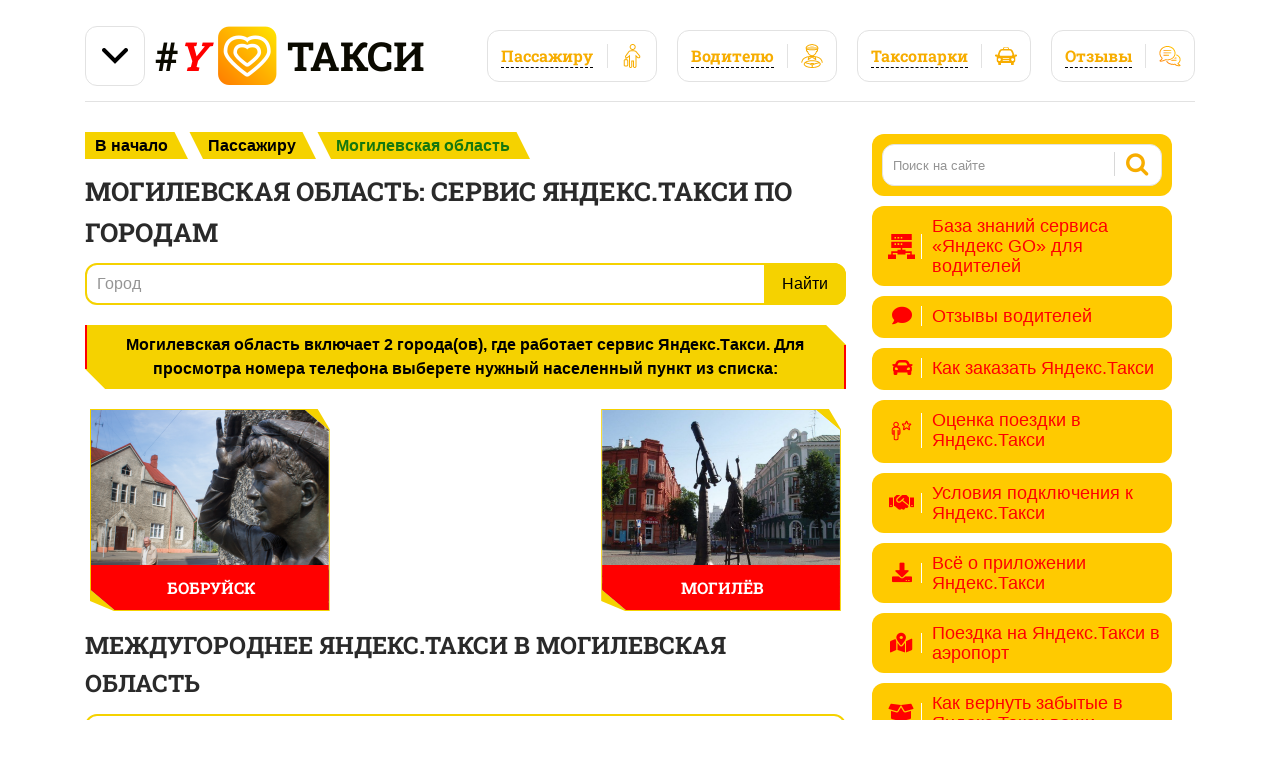

--- FILE ---
content_type: text/html; charset=UTF-8
request_url: https://by.y-taxi.ru/gorod/region/mogilevskaya-oblast/
body_size: 43666
content:
<!DOCTYPE html>
<html lang="ru-RU">
<head><meta http-equiv="Content-Type" content="text/html;charset=UTF-8">
<meta name="viewport" content="width=device-width, initial-scale=1">
<link rel="profile" href="http://gmpg.org/xfn/11">
<link rel="pingback" href="https://by.y-taxi.ru/xmlrpc.php">
<link rel="shortcut icon" type="image/png" href="https://by.y-taxi.ru/wp-content/themes/by_y_taxi_ru/images/logo.png">
<noscript><style>.lzl{display:none!important;}</style></noscript><style>img.lzl,img.lzl-ing{opacity:0.01;}img.lzl-ed{transition:opacity .25s ease-in-out;}.lzl{background-image:none!important;}</style><link href="/wp-content/cache/seraphinite-accelerator/s/m/d/css/d41d8cd98f00b204e9800998ecf8427e.0.css" rel="stylesheet/lzl-nc"><noscript lzl=""><link href="/wp-content/cache/seraphinite-accelerator/s/m/d/css/d41d8cd98f00b204e9800998ecf8427e.0.css" rel="stylesheet"></noscript>
<style integrity="sha384-iUNIrWYWxJ2dRvyUnq7ZsqTAOsvGbJcN+hZjzDGQz12BOhEJmZqlRRkgtojJ6OTA" crossorigin="anonymous">.fa,.fab,.fal,.far,.fas{-moz-osx-font-smoothing:grayscale;-webkit-font-smoothing:antialiased;display:inline-block;font-style:normal;font-variant:normal;text-rendering:auto;line-height:1}@keyframes fa-spin{0%{transform:rotate(0deg)}to{transform:rotate(1turn)}}.fa-500px:before{content:""}.fa-accessible-icon:before{content:""}.fa-accusoft:before{content:""}.fa-acquisitions-incorporated:before{content:""}.fa-ad:before{content:""}.fa-address-book:before{content:""}.fa-address-card:before{content:""}.fa-adjust:before{content:""}.fa-adn:before{content:""}.fa-adversal:before{content:""}.fa-affiliatetheme:before{content:""}.fa-air-freshener:before{content:""}.fa-algolia:before{content:""}.fa-align-center:before{content:""}.fa-align-justify:before{content:""}.fa-align-left:before{content:""}.fa-align-right:before{content:""}.fa-alipay:before{content:""}.fa-allergies:before{content:""}.fa-amazon:before{content:""}.fa-amazon-pay:before{content:""}.fa-ambulance:before{content:""}.fa-american-sign-language-interpreting:before{content:""}.fa-amilia:before{content:""}.fa-anchor:before{content:""}.fa-android:before{content:""}.fa-angellist:before{content:""}.fa-angle-double-down:before{content:""}.fa-angle-double-left:before{content:""}.fa-angle-double-right:before{content:""}.fa-angle-double-up:before{content:""}.fa-angle-down:before{content:""}.fa-angle-left:before{content:""}.fa-angle-right:before{content:""}.fa-angle-up:before{content:""}.fa-angry:before{content:""}.fa-angrycreative:before{content:""}.fa-angular:before{content:""}.fa-ankh:before{content:""}.fa-app-store:before{content:""}.fa-app-store-ios:before{content:""}.fa-apper:before{content:""}.fa-apple:before{content:""}.fa-apple-alt:before{content:""}.fa-apple-pay:before{content:""}.fa-archive:before{content:""}.fa-archway:before{content:""}.fa-arrow-alt-circle-down:before{content:""}.fa-arrow-alt-circle-left:before{content:""}.fa-arrow-alt-circle-right:before{content:""}.fa-arrow-alt-circle-up:before{content:""}.fa-arrow-circle-down:before{content:""}.fa-arrow-circle-left:before{content:""}.fa-arrow-circle-right:before{content:""}.fa-arrow-circle-up:before{content:""}.fa-arrow-down:before{content:""}.fa-arrow-left:before{content:""}.fa-arrow-right:before{content:""}.fa-arrow-up:before{content:""}.fa-arrows-alt:before{content:""}.fa-arrows-alt-h:before{content:""}.fa-arrows-alt-v:before{content:""}.fa-assistive-listening-systems:before{content:""}.fa-asterisk:before{content:""}.fa-asymmetrik:before{content:""}.fa-at:before{content:""}.fa-atlas:before{content:""}.fa-atom:before{content:""}.fa-audible:before{content:""}.fa-audio-description:before{content:""}.fa-autoprefixer:before{content:""}.fa-avianex:before{content:""}.fa-aviato:before{content:""}.fa-award:before{content:""}.fa-aws:before{content:""}.fa-backspace:before{content:""}.fa-backward:before{content:""}.fa-balance-scale:before{content:""}.fa-ban:before{content:""}.fa-band-aid:before{content:""}.fa-bandcamp:before{content:""}.fa-barcode:before{content:""}.fa-bars:before{content:""}.fa-baseball-ball:before{content:""}.fa-basketball-ball:before{content:""}.fa-bath:before{content:""}.fa-battery-empty:before{content:""}.fa-battery-full:before{content:""}.fa-battery-half:before{content:""}.fa-battery-quarter:before{content:""}.fa-battery-three-quarters:before{content:""}.fa-bed:before{content:""}.fa-beer:before{content:""}.fa-behance:before{content:""}.fa-behance-square:before{content:""}.fa-bell:before{content:""}.fa-bell-slash:before{content:""}.fa-bezier-curve:before{content:""}.fa-bible:before{content:""}.fa-bicycle:before{content:""}.fa-bimobject:before{content:""}.fa-binoculars:before{content:""}.fa-birthday-cake:before{content:""}.fa-bitbucket:before{content:""}.fa-bitcoin:before{content:""}.fa-bity:before{content:""}.fa-black-tie:before{content:""}.fa-blackberry:before{content:""}.fa-blender:before{content:""}.fa-blender-phone:before{content:""}.fa-blind:before{content:""}.fa-blogger:before{content:""}.fa-blogger-b:before{content:""}.fa-bluetooth:before{content:""}.fa-bluetooth-b:before{content:""}.fa-bold:before{content:""}.fa-bolt:before{content:""}.fa-bomb:before{content:""}.fa-bone:before{content:""}.fa-bong:before{content:""}.fa-book:before{content:""}.fa-book-dead:before{content:""}.fa-book-open:before{content:""}.fa-book-reader:before{content:""}.fa-bookmark:before{content:""}.fa-bowling-ball:before{content:""}.fa-box:before{content:""}.fa-box-open:before{content:""}.fa-boxes:before{content:""}.fa-braille:before{content:""}.fa-brain:before{content:""}.fa-briefcase:before{content:""}.fa-briefcase-medical:before{content:""}.fa-broadcast-tower:before{content:""}.fa-broom:before{content:""}.fa-brush:before{content:""}.fa-btc:before{content:""}.fa-bug:before{content:""}.fa-building:before{content:""}.fa-bullhorn:before{content:""}.fa-bullseye:before{content:""}.fa-burn:before{content:""}.fa-buromobelexperte:before{content:""}.fa-bus:before{content:""}.fa-bus-alt:before{content:""}.fa-business-time:before{content:""}.fa-buysellads:before{content:""}.fa-calculator:before{content:""}.fa-calendar:before{content:""}.fa-calendar-alt:before{content:""}.fa-calendar-check:before{content:""}.fa-calendar-minus:before{content:""}.fa-calendar-plus:before{content:""}.fa-calendar-times:before{content:""}.fa-camera:before{content:""}.fa-camera-retro:before{content:""}.fa-campground:before{content:""}.fa-cannabis:before{content:""}.fa-capsules:before{content:""}.fa-car:before{content:""}.fa-car-alt:before{content:""}.fa-car-battery:before{content:""}.fa-car-crash:before{content:""}.fa-car-side:before{content:""}.fa-caret-down:before{content:""}.fa-caret-left:before{content:""}.fa-caret-right:before{content:""}.fa-caret-square-down:before{content:""}.fa-caret-square-left:before{content:""}.fa-caret-square-right:before{content:""}.fa-caret-square-up:before{content:""}.fa-caret-up:before{content:""}.fa-cart-arrow-down:before{content:""}.fa-cart-plus:before{content:""}.fa-cat:before{content:""}.fa-cc-amazon-pay:before{content:""}.fa-cc-amex:before{content:""}.fa-cc-apple-pay:before{content:""}.fa-cc-diners-club:before{content:""}.fa-cc-discover:before{content:""}.fa-cc-jcb:before{content:""}.fa-cc-mastercard:before{content:""}.fa-cc-paypal:before{content:""}.fa-cc-stripe:before{content:""}.fa-cc-visa:before{content:""}.fa-centercode:before{content:""}.fa-certificate:before{content:""}.fa-chair:before{content:""}.fa-chalkboard:before{content:""}.fa-chalkboard-teacher:before{content:""}.fa-charging-station:before{content:""}.fa-chart-area:before{content:""}.fa-chart-bar:before{content:""}.fa-chart-line:before{content:""}.fa-chart-pie:before{content:""}.fa-check:before{content:""}.fa-check-circle:before{content:""}.fa-check-double:before{content:""}.fa-check-square:before{content:""}.fa-chess:before{content:""}.fa-chess-bishop:before{content:""}.fa-chess-board:before{content:""}.fa-chess-king:before{content:""}.fa-chess-knight:before{content:""}.fa-chess-pawn:before{content:""}.fa-chess-queen:before{content:""}.fa-chess-rook:before{content:""}.fa-chevron-circle-down:before{content:""}.fa-chevron-circle-left:before{content:""}.fa-chevron-circle-right:before{content:""}.fa-chevron-circle-up:before{content:""}.fa-chevron-down:before{content:""}.fa-chevron-left:before{content:""}.fa-chevron-right:before{content:""}.fa-chevron-up:before{content:""}.fa-child:before{content:""}.fa-chrome:before{content:""}.fa-church:before{content:""}.fa-circle:before{content:""}.fa-circle-notch:before{content:""}.fa-city:before{content:""}.fa-clipboard:before{content:""}.fa-clipboard-check:before{content:""}.fa-clipboard-list:before{content:""}.fa-clock:before{content:""}.fa-clone:before{content:""}.fa-closed-captioning:before{content:""}.fa-cloud:before{content:""}.fa-cloud-download-alt:before{content:""}.fa-cloud-meatball:before{content:""}.fa-cloud-moon:before{content:""}.fa-cloud-moon-rain:before{content:""}.fa-cloud-rain:before{content:""}.fa-cloud-showers-heavy:before{content:""}.fa-cloud-sun:before{content:""}.fa-cloud-sun-rain:before{content:""}.fa-cloud-upload-alt:before{content:""}.fa-cloudscale:before{content:""}.fa-cloudsmith:before{content:""}.fa-cloudversify:before{content:""}.fa-cocktail:before{content:""}.fa-code:before{content:""}.fa-code-branch:before{content:""}.fa-codepen:before{content:""}.fa-codiepie:before{content:""}.fa-coffee:before{content:""}.fa-cog:before{content:""}.fa-cogs:before{content:""}.fa-coins:before{content:""}.fa-columns:before{content:""}.fa-comment:before{content:""}.fa-comment-alt:before{content:""}.fa-comment-dollar:before{content:""}.fa-comment-dots:before{content:""}.fa-comment-slash:before{content:""}.fa-comments:before{content:""}.fa-comments-dollar:before{content:""}.fa-compact-disc:before{content:""}.fa-compass:before{content:""}.fa-compress:before{content:""}.fa-concierge-bell:before{content:""}.fa-connectdevelop:before{content:""}.fa-contao:before{content:""}.fa-cookie:before{content:""}.fa-cookie-bite:before{content:""}.fa-copy:before{content:""}.fa-copyright:before{content:""}.fa-couch:before{content:""}.fa-cpanel:before{content:""}.fa-creative-commons:before{content:""}.fa-creative-commons-by:before{content:""}.fa-creative-commons-nc:before{content:""}.fa-creative-commons-nc-eu:before{content:""}.fa-creative-commons-nc-jp:before{content:""}.fa-creative-commons-nd:before{content:""}.fa-creative-commons-pd:before{content:""}.fa-creative-commons-pd-alt:before{content:""}.fa-creative-commons-remix:before{content:""}.fa-creative-commons-sa:before{content:""}.fa-creative-commons-sampling:before{content:""}.fa-creative-commons-sampling-plus:before{content:""}.fa-creative-commons-share:before{content:""}.fa-creative-commons-zero:before{content:""}.fa-credit-card:before{content:""}.fa-critical-role:before{content:""}.fa-crop:before{content:""}.fa-crop-alt:before{content:""}.fa-cross:before{content:""}.fa-crosshairs:before{content:""}.fa-crow:before{content:""}.fa-crown:before{content:""}.fa-css3:before{content:""}.fa-css3-alt:before{content:""}.fa-cube:before{content:""}.fa-cubes:before{content:""}.fa-cut:before{content:""}.fa-cuttlefish:before{content:""}.fa-d-and-d:before{content:""}.fa-d-and-d-beyond:before{content:""}.fa-dashcube:before{content:""}.fa-database:before{content:""}.fa-deaf:before{content:""}.fa-delicious:before{content:""}.fa-democrat:before{content:""}.fa-deploydog:before{content:""}.fa-deskpro:before{content:""}.fa-desktop:before{content:""}.fa-dev:before{content:""}.fa-deviantart:before{content:""}.fa-dharmachakra:before{content:""}.fa-diagnoses:before{content:""}.fa-dice:before{content:""}.fa-dice-d20:before{content:""}.fa-dice-d6:before{content:""}.fa-dice-five:before{content:""}.fa-dice-four:before{content:""}.fa-dice-one:before{content:""}.fa-dice-six:before{content:""}.fa-dice-three:before{content:""}.fa-dice-two:before{content:""}.fa-digg:before{content:""}.fa-digital-ocean:before{content:""}.fa-digital-tachograph:before{content:""}.fa-directions:before{content:""}.fa-discord:before{content:""}.fa-discourse:before{content:""}.fa-divide:before{content:""}.fa-dizzy:before{content:""}.fa-dna:before{content:""}.fa-dochub:before{content:""}.fa-docker:before{content:""}.fa-dog:before{content:""}.fa-dollar-sign:before{content:""}.fa-dolly:before{content:""}.fa-dolly-flatbed:before{content:""}.fa-donate:before{content:""}.fa-door-closed:before{content:""}.fa-door-open:before{content:""}.fa-dot-circle:before{content:""}.fa-dove:before{content:""}.fa-download:before{content:""}.fa-draft2digital:before{content:""}.fa-drafting-compass:before{content:""}.fa-dragon:before{content:""}.fa-draw-polygon:before{content:""}.fa-dribbble:before{content:""}.fa-dribbble-square:before{content:""}.fa-dropbox:before{content:""}.fa-drum:before{content:""}.fa-drum-steelpan:before{content:""}.fa-drumstick-bite:before{content:""}.fa-drupal:before{content:""}.fa-dumbbell:before{content:""}.fa-dungeon:before{content:""}.fa-dyalog:before{content:""}.fa-earlybirds:before{content:""}.fa-ebay:before{content:""}.fa-edge:before{content:""}.fa-edit:before{content:""}.fa-eject:before{content:""}.fa-elementor:before{content:""}.fa-ellipsis-h:before{content:""}.fa-ellipsis-v:before{content:""}.fa-ello:before{content:""}.fa-ember:before{content:""}.fa-empire:before{content:""}.fa-envelope:before{content:""}.fa-envelope-open:before{content:""}.fa-envelope-open-text:before{content:""}.fa-envelope-square:before{content:""}.fa-envira:before{content:""}.fa-equals:before{content:""}.fa-eraser:before{content:""}.fa-erlang:before{content:""}.fa-ethereum:before{content:""}.fa-etsy:before{content:""}.fa-euro-sign:before{content:""}.fa-exchange-alt:before{content:""}.fa-exclamation:before{content:""}.fa-exclamation-circle:before{content:""}.fa-exclamation-triangle:before{content:""}.fa-expand:before{content:""}.fa-expand-arrows-alt:before{content:""}.fa-expeditedssl:before{content:""}.fa-external-link-alt:before{content:""}.fa-external-link-square-alt:before{content:""}.fa-eye:before{content:""}.fa-eye-dropper:before{content:""}.fa-eye-slash:before{content:""}.fa-facebook:before{content:""}.fa-facebook-f:before{content:""}.fa-facebook-messenger:before{content:""}.fa-facebook-square:before{content:""}.fa-fantasy-flight-games:before{content:""}.fa-fast-backward:before{content:""}.fa-fast-forward:before{content:""}.fa-fax:before{content:""}.fa-feather:before{content:""}.fa-feather-alt:before{content:""}.fa-female:before{content:""}.fa-fighter-jet:before{content:""}.fa-file:before{content:""}.fa-file-alt:before{content:""}.fa-file-archive:before{content:""}.fa-file-audio:before{content:""}.fa-file-code:before{content:""}.fa-file-contract:before{content:""}.fa-file-csv:before{content:""}.fa-file-download:before{content:""}.fa-file-excel:before{content:""}.fa-file-export:before{content:""}.fa-file-image:before{content:""}.fa-file-import:before{content:""}.fa-file-invoice:before{content:""}.fa-file-invoice-dollar:before{content:""}.fa-file-medical:before{content:""}.fa-file-medical-alt:before{content:""}.fa-file-pdf:before{content:""}.fa-file-powerpoint:before{content:""}.fa-file-prescription:before{content:""}.fa-file-signature:before{content:""}.fa-file-upload:before{content:""}.fa-file-video:before{content:""}.fa-file-word:before{content:""}.fa-fill:before{content:""}.fa-fill-drip:before{content:""}.fa-film:before{content:""}.fa-filter:before{content:""}.fa-fingerprint:before{content:""}.fa-fire:before{content:""}.fa-fire-extinguisher:before{content:""}.fa-firefox:before{content:""}.fa-first-aid:before{content:""}.fa-first-order:before{content:""}.fa-first-order-alt:before{content:""}.fa-firstdraft:before{content:""}.fa-fish:before{content:""}.fa-fist-raised:before{content:""}.fa-flag:before{content:""}.fa-flag-checkered:before{content:""}.fa-flag-usa:before{content:""}.fa-flask:before{content:""}.fa-flickr:before{content:""}.fa-flipboard:before{content:""}.fa-flushed:before{content:""}.fa-fly:before{content:""}.fa-folder:before{content:""}.fa-folder-minus:before{content:""}.fa-folder-open:before{content:""}.fa-folder-plus:before{content:""}.fa-font:before{content:""}.fa-font-awesome:before{content:""}.fa-font-awesome-alt:before{content:""}.fa-font-awesome-flag:before{content:""}.fa-font-awesome-logo-full:before{content:""}.fa-fonticons:before{content:""}.fa-fonticons-fi:before{content:""}.fa-football-ball:before{content:""}.fa-fort-awesome:before{content:""}.fa-fort-awesome-alt:before{content:""}.fa-forumbee:before{content:""}.fa-forward:before{content:""}.fa-foursquare:before{content:""}.fa-free-code-camp:before{content:""}.fa-freebsd:before{content:""}.fa-frog:before{content:""}.fa-frown:before{content:""}.fa-frown-open:before{content:""}.fa-fulcrum:before{content:""}.fa-funnel-dollar:before{content:""}.fa-futbol:before{content:""}.fa-galactic-republic:before{content:""}.fa-galactic-senate:before{content:""}.fa-gamepad:before{content:""}.fa-gas-pump:before{content:""}.fa-gavel:before{content:""}.fa-gem:before{content:""}.fa-genderless:before{content:""}.fa-get-pocket:before{content:""}.fa-gg:before{content:""}.fa-gg-circle:before{content:""}.fa-ghost:before{content:""}.fa-gift:before{content:""}.fa-git:before{content:""}.fa-git-square:before{content:""}.fa-github:before{content:""}.fa-github-alt:before{content:""}.fa-github-square:before{content:""}.fa-gitkraken:before{content:""}.fa-gitlab:before{content:""}.fa-gitter:before{content:""}.fa-glass-martini:before{content:""}.fa-glass-martini-alt:before{content:""}.fa-glasses:before{content:""}.fa-glide:before{content:""}.fa-glide-g:before{content:""}.fa-globe:before{content:""}.fa-globe-africa:before{content:""}.fa-globe-americas:before{content:""}.fa-globe-asia:before{content:""}.fa-gofore:before{content:""}.fa-golf-ball:before{content:""}.fa-goodreads:before{content:""}.fa-goodreads-g:before{content:""}.fa-google:before{content:""}.fa-google-drive:before{content:""}.fa-google-play:before{content:""}.fa-google-plus:before{content:""}.fa-google-plus-g:before{content:""}.fa-google-plus-square:before{content:""}.fa-google-wallet:before{content:""}.fa-gopuram:before{content:""}.fa-graduation-cap:before{content:""}.fa-gratipay:before{content:""}.fa-grav:before{content:""}.fa-greater-than:before{content:""}.fa-greater-than-equal:before{content:""}.fa-grimace:before{content:""}.fa-grin:before{content:""}.fa-grin-alt:before{content:""}.fa-grin-beam:before{content:""}.fa-grin-beam-sweat:before{content:""}.fa-grin-hearts:before{content:""}.fa-grin-squint:before{content:""}.fa-grin-squint-tears:before{content:""}.fa-grin-stars:before{content:""}.fa-grin-tears:before{content:""}.fa-grin-tongue:before{content:""}.fa-grin-tongue-squint:before{content:""}.fa-grin-tongue-wink:before{content:""}.fa-grin-wink:before{content:""}.fa-grip-horizontal:before{content:""}.fa-grip-vertical:before{content:""}.fa-gripfire:before{content:""}.fa-grunt:before{content:""}.fa-gulp:before{content:""}.fa-h-square:before{content:""}.fa-hacker-news:before{content:""}.fa-hacker-news-square:before{content:""}.fa-hackerrank:before{content:""}.fa-hammer:before{content:""}.fa-hamsa:before{content:""}.fa-hand-holding:before{content:""}.fa-hand-holding-heart:before{content:""}.fa-hand-holding-usd:before{content:""}.fa-hand-lizard:before{content:""}.fa-hand-paper:before{content:""}.fa-hand-peace:before{content:""}.fa-hand-point-down:before{content:""}.fa-hand-point-left:before{content:""}.fa-hand-point-right:before{content:""}.fa-hand-point-up:before{content:""}.fa-hand-pointer:before{content:""}.fa-hand-rock:before{content:""}.fa-hand-scissors:before{content:""}.fa-hand-spock:before{content:""}.fa-hands:before{content:""}.fa-hands-helping:before{content:""}.fa-handshake:before{content:""}.fa-hanukiah:before{content:""}.fa-hashtag:before{content:""}.fa-hat-wizard:before{content:""}.fa-haykal:before{content:""}.fa-hdd:before{content:""}.fa-heading:before{content:""}.fa-headphones:before{content:""}.fa-headphones-alt:before{content:""}.fa-headset:before{content:""}.fa-heart:before{content:""}.fa-heartbeat:before{content:""}.fa-helicopter:before{content:""}.fa-highlighter:before{content:""}.fa-hiking:before{content:""}.fa-hippo:before{content:""}.fa-hips:before{content:""}.fa-hire-a-helper:before{content:""}.fa-history:before{content:""}.fa-hockey-puck:before{content:""}.fa-home:before{content:""}.fa-hooli:before{content:""}.fa-hornbill:before{content:""}.fa-horse:before{content:""}.fa-hospital:before{content:""}.fa-hospital-alt:before{content:""}.fa-hospital-symbol:before{content:""}.fa-hot-tub:before{content:""}.fa-hotel:before{content:""}.fa-hotjar:before{content:""}.fa-hourglass:before{content:""}.fa-hourglass-end:before{content:""}.fa-hourglass-half:before{content:""}.fa-hourglass-start:before{content:""}.fa-house-damage:before{content:""}.fa-houzz:before{content:""}.fa-hryvnia:before{content:""}.fa-html5:before{content:""}.fa-hubspot:before{content:""}.fa-i-cursor:before{content:""}.fa-id-badge:before{content:""}.fa-id-card:before{content:""}.fa-id-card-alt:before{content:""}.fa-image:before{content:""}.fa-images:before{content:""}.fa-imdb:before{content:""}.fa-inbox:before{content:""}.fa-indent:before{content:""}.fa-industry:before{content:""}.fa-infinity:before{content:""}.fa-info:before{content:""}.fa-info-circle:before{content:""}.fa-instagram:before{content:""}.fa-internet-explorer:before{content:""}.fa-ioxhost:before{content:""}.fa-italic:before{content:""}.fa-itunes:before{content:""}.fa-itunes-note:before{content:""}.fa-java:before{content:""}.fa-jedi:before{content:""}.fa-jedi-order:before{content:""}.fa-jenkins:before{content:""}.fa-joget:before{content:""}.fa-joint:before{content:""}.fa-joomla:before{content:""}.fa-journal-whills:before{content:""}.fa-js:before{content:""}.fa-js-square:before{content:""}.fa-jsfiddle:before{content:""}.fa-kaaba:before{content:""}.fa-kaggle:before{content:""}.fa-key:before{content:""}.fa-keybase:before{content:""}.fa-keyboard:before{content:""}.fa-keycdn:before{content:""}.fa-khanda:before{content:""}.fa-kickstarter:before{content:""}.fa-kickstarter-k:before{content:""}.fa-kiss:before{content:""}.fa-kiss-beam:before{content:""}.fa-kiss-wink-heart:before{content:""}.fa-kiwi-bird:before{content:""}.fa-korvue:before{content:""}.fa-landmark:before{content:""}.fa-language:before{content:""}.fa-laptop:before{content:""}.fa-laptop-code:before{content:""}.fa-laravel:before{content:""}.fa-lastfm:before{content:""}.fa-lastfm-square:before{content:""}.fa-laugh:before{content:""}.fa-laugh-beam:before{content:""}.fa-laugh-squint:before{content:""}.fa-laugh-wink:before{content:""}.fa-layer-group:before{content:""}.fa-leaf:before{content:""}.fa-leanpub:before{content:""}.fa-lemon:before{content:""}.fa-less:before{content:""}.fa-less-than:before{content:""}.fa-less-than-equal:before{content:""}.fa-level-down-alt:before{content:""}.fa-level-up-alt:before{content:""}.fa-life-ring:before{content:""}.fa-lightbulb:before{content:""}.fa-line:before{content:""}.fa-link:before{content:""}.fa-linkedin:before{content:""}.fa-linkedin-in:before{content:""}.fa-linode:before{content:""}.fa-linux:before{content:""}.fa-lira-sign:before{content:""}.fa-list:before{content:""}.fa-list-alt:before{content:""}.fa-list-ol:before{content:""}.fa-list-ul:before{content:""}.fa-location-arrow:before{content:""}.fa-lock:before{content:""}.fa-lock-open:before{content:""}.fa-long-arrow-alt-down:before{content:""}.fa-long-arrow-alt-left:before{content:""}.fa-long-arrow-alt-right:before{content:""}.fa-long-arrow-alt-up:before{content:""}.fa-low-vision:before{content:""}.fa-luggage-cart:before{content:""}.fa-lyft:before{content:""}.fa-magento:before{content:""}.fa-magic:before{content:""}.fa-magnet:before{content:""}.fa-mail-bulk:before{content:""}.fa-mailchimp:before{content:""}.fa-male:before{content:""}.fa-mandalorian:before{content:""}.fa-map:before{content:""}.fa-map-marked:before{content:""}.fa-map-marked-alt:before{content:""}.fa-map-marker:before{content:""}.fa-map-marker-alt:before{content:""}.fa-map-pin:before{content:""}.fa-map-signs:before{content:""}.fa-markdown:before{content:""}.fa-marker:before{content:""}.fa-mars:before{content:""}.fa-mars-double:before{content:""}.fa-mars-stroke:before{content:""}.fa-mars-stroke-h:before{content:""}.fa-mars-stroke-v:before{content:""}.fa-mask:before{content:""}.fa-mastodon:before{content:""}.fa-maxcdn:before{content:""}.fa-medal:before{content:""}.fa-medapps:before{content:""}.fa-medium:before{content:""}.fa-medium-m:before{content:""}.fa-medkit:before{content:""}.fa-medrt:before{content:""}.fa-meetup:before{content:""}.fa-megaport:before{content:""}.fa-meh:before{content:""}.fa-meh-blank:before{content:""}.fa-meh-rolling-eyes:before{content:""}.fa-memory:before{content:""}.fa-menorah:before{content:""}.fa-mercury:before{content:""}.fa-meteor:before{content:""}.fa-microchip:before{content:""}.fa-microphone:before{content:""}.fa-microphone-alt:before{content:""}.fa-microphone-alt-slash:before{content:""}.fa-microphone-slash:before{content:""}.fa-microscope:before{content:""}.fa-microsoft:before{content:""}.fa-minus:before{content:""}.fa-minus-circle:before{content:""}.fa-minus-square:before{content:""}.fa-mix:before{content:""}.fa-mixcloud:before{content:""}.fa-mizuni:before{content:""}.fa-mobile:before{content:""}.fa-mobile-alt:before{content:""}.fa-modx:before{content:""}.fa-monero:before{content:""}.fa-money-bill:before{content:""}.fa-money-bill-alt:before{content:""}.fa-money-bill-wave:before{content:""}.fa-money-bill-wave-alt:before{content:""}.fa-money-check:before{content:""}.fa-money-check-alt:before{content:""}.fa-monument:before{content:""}.fa-moon:before{content:""}.fa-mortar-pestle:before{content:""}.fa-mosque:before{content:""}.fa-motorcycle:before{content:""}.fa-mountain:before{content:""}.fa-mouse-pointer:before{content:""}.fa-music:before{content:""}.fa-napster:before{content:""}.fa-neos:before{content:""}.fa-network-wired:before{content:""}.fa-neuter:before{content:""}.fa-newspaper:before{content:""}.fa-nimblr:before{content:""}.fa-nintendo-switch:before{content:""}.fa-node:before{content:""}.fa-node-js:before{content:""}.fa-not-equal:before{content:""}.fa-notes-medical:before{content:""}.fa-npm:before{content:""}.fa-ns8:before{content:""}.fa-nutritionix:before{content:""}.fa-object-group:before{content:""}.fa-object-ungroup:before{content:""}.fa-odnoklassniki:before{content:""}.fa-odnoklassniki-square:before{content:""}.fa-oil-can:before{content:""}.fa-old-republic:before{content:""}.fa-om:before{content:""}.fa-opencart:before{content:""}.fa-openid:before{content:""}.fa-opera:before{content:""}.fa-optin-monster:before{content:""}.fa-osi:before{content:""}.fa-otter:before{content:""}.fa-outdent:before{content:""}.fa-page4:before{content:""}.fa-pagelines:before{content:""}.fa-paint-brush:before{content:""}.fa-paint-roller:before{content:""}.fa-palette:before{content:""}.fa-palfed:before{content:""}.fa-pallet:before{content:""}.fa-paper-plane:before{content:""}.fa-paperclip:before{content:""}.fa-parachute-box:before{content:""}.fa-paragraph:before{content:""}.fa-parking:before{content:""}.fa-passport:before{content:""}.fa-pastafarianism:before{content:""}.fa-paste:before{content:""}.fa-patreon:before{content:""}.fa-pause:before{content:""}.fa-pause-circle:before{content:""}.fa-paw:before{content:""}.fa-paypal:before{content:""}.fa-peace:before{content:""}.fa-pen:before{content:""}.fa-pen-alt:before{content:""}.fa-pen-fancy:before{content:""}.fa-pen-nib:before{content:""}.fa-pen-square:before{content:""}.fa-pencil-alt:before{content:""}.fa-pencil-ruler:before{content:""}.fa-penny-arcade:before{content:""}.fa-people-carry:before{content:""}.fa-percent:before{content:""}.fa-percentage:before{content:""}.fa-periscope:before{content:""}.fa-person-booth:before{content:""}.fa-phabricator:before{content:""}.fa-phoenix-framework:before{content:""}.fa-phoenix-squadron:before{content:""}.fa-phone:before{content:""}.fa-phone-slash:before{content:""}.fa-phone-square:before{content:""}.fa-phone-volume:before{content:""}.fa-php:before{content:""}.fa-pied-piper:before{content:""}.fa-pied-piper-alt:before{content:""}.fa-pied-piper-hat:before{content:""}.fa-pied-piper-pp:before{content:""}.fa-piggy-bank:before{content:""}.fa-pills:before{content:""}.fa-pinterest:before{content:""}.fa-pinterest-p:before{content:""}.fa-pinterest-square:before{content:""}.fa-place-of-worship:before{content:""}.fa-plane:before{content:""}.fa-plane-arrival:before{content:""}.fa-plane-departure:before{content:""}.fa-play:before{content:""}.fa-play-circle:before{content:""}.fa-playstation:before{content:""}.fa-plug:before{content:""}.fa-plus:before{content:""}.fa-plus-circle:before{content:""}.fa-plus-square:before{content:""}.fa-podcast:before{content:""}.fa-poll:before{content:""}.fa-poll-h:before{content:""}.fa-poo:before{content:""}.fa-poo-storm:before{content:""}.fa-poop:before{content:""}.fa-portrait:before{content:""}.fa-pound-sign:before{content:""}.fa-power-off:before{content:""}.fa-pray:before{content:""}.fa-praying-hands:before{content:""}.fa-prescription:before{content:""}.fa-prescription-bottle:before{content:""}.fa-prescription-bottle-alt:before{content:""}.fa-print:before{content:""}.fa-procedures:before{content:""}.fa-product-hunt:before{content:""}.fa-project-diagram:before{content:""}.fa-pushed:before{content:""}.fa-puzzle-piece:before{content:""}.fa-python:before{content:""}.fa-qq:before{content:""}.fa-qrcode:before{content:""}.fa-question:before{content:""}.fa-question-circle:before{content:""}.fa-quidditch:before{content:""}.fa-quinscape:before{content:""}.fa-quora:before{content:""}.fa-quote-left:before{content:""}.fa-quote-right:before{content:""}.fa-quran:before{content:""}.fa-r-project:before{content:""}.fa-rainbow:before{content:""}.fa-random:before{content:""}.fa-ravelry:before{content:""}.fa-react:before{content:""}.fa-reacteurope:before{content:""}.fa-readme:before{content:""}.fa-rebel:before{content:""}.fa-receipt:before{content:""}.fa-recycle:before{content:""}.fa-red-river:before{content:""}.fa-reddit:before{content:""}.fa-reddit-alien:before{content:""}.fa-reddit-square:before{content:""}.fa-redo:before{content:""}.fa-redo-alt:before{content:""}.fa-registered:before{content:""}.fa-renren:before{content:""}.fa-reply:before{content:""}.fa-reply-all:before{content:""}.fa-replyd:before{content:""}.fa-republican:before{content:""}.fa-researchgate:before{content:""}.fa-resolving:before{content:""}.fa-retweet:before{content:""}.fa-rev:before{content:""}.fa-ribbon:before{content:""}.fa-ring:before{content:""}.fa-road:before{content:""}.fa-robot:before{content:""}.fa-rocket:before{content:""}.fa-rocketchat:before{content:""}.fa-rockrms:before{content:""}.fa-route:before{content:""}.fa-rss:before{content:""}.fa-rss-square:before{content:""}.fa-ruble-sign:before{content:""}.fa-ruler:before{content:""}.fa-ruler-combined:before{content:""}.fa-ruler-horizontal:before{content:""}.fa-ruler-vertical:before{content:""}.fa-running:before{content:""}.fa-rupee-sign:before{content:""}.fa-sad-cry:before{content:""}.fa-sad-tear:before{content:""}.fa-safari:before{content:""}.fa-sass:before{content:""}.fa-save:before{content:""}.fa-schlix:before{content:""}.fa-school:before{content:""}.fa-screwdriver:before{content:""}.fa-scribd:before{content:""}.fa-scroll:before{content:""}.fa-search:before{content:""}.fa-search-dollar:before{content:""}.fa-search-location:before{content:""}.fa-search-minus:before{content:""}.fa-search-plus:before{content:""}.fa-searchengin:before{content:""}.fa-seedling:before{content:""}.fa-sellcast:before{content:""}.fa-sellsy:before{content:""}.fa-server:before{content:""}.fa-servicestack:before{content:""}.fa-shapes:before{content:""}.fa-share:before{content:""}.fa-share-alt:before{content:""}.fa-share-alt-square:before{content:""}.fa-share-square:before{content:""}.fa-shekel-sign:before{content:""}.fa-shield-alt:before{content:""}.fa-ship:before{content:""}.fa-shipping-fast:before{content:""}.fa-shirtsinbulk:before{content:""}.fa-shoe-prints:before{content:""}.fa-shopping-bag:before{content:""}.fa-shopping-basket:before{content:""}.fa-shopping-cart:before{content:""}.fa-shopware:before{content:""}.fa-shower:before{content:""}.fa-shuttle-van:before{content:""}.fa-sign:before{content:""}.fa-sign-in-alt:before{content:""}.fa-sign-language:before{content:""}.fa-sign-out-alt:before{content:""}.fa-signal:before{content:""}.fa-signature:before{content:""}.fa-simplybuilt:before{content:""}.fa-sistrix:before{content:""}.fa-sitemap:before{content:""}.fa-sith:before{content:""}.fa-skull:before{content:""}.fa-skull-crossbones:before{content:""}.fa-skyatlas:before{content:""}.fa-skype:before{content:""}.fa-slack:before{content:""}.fa-slack-hash:before{content:""}.fa-slash:before{content:""}.fa-sliders-h:before{content:""}.fa-slideshare:before{content:""}.fa-smile:before{content:""}.fa-smile-beam:before{content:""}.fa-smile-wink:before{content:""}.fa-smog:before{content:""}.fa-smoking:before{content:""}.fa-smoking-ban:before{content:""}.fa-snapchat:before{content:""}.fa-snapchat-ghost:before{content:""}.fa-snapchat-square:before{content:""}.fa-snowflake:before{content:""}.fa-socks:before{content:""}.fa-solar-panel:before{content:""}.fa-sort:before{content:""}.fa-sort-alpha-down:before{content:""}.fa-sort-alpha-up:before{content:""}.fa-sort-amount-down:before{content:""}.fa-sort-amount-up:before{content:""}.fa-sort-down:before{content:""}.fa-sort-numeric-down:before{content:""}.fa-sort-numeric-up:before{content:""}.fa-sort-up:before{content:""}.fa-soundcloud:before{content:""}.fa-spa:before{content:""}.fa-space-shuttle:before{content:""}.fa-speakap:before{content:""}.fa-spider:before{content:""}.fa-spinner:before{content:""}.fa-splotch:before{content:""}.fa-spotify:before{content:""}.fa-spray-can:before{content:""}.fa-square:before{content:""}.fa-square-full:before{content:""}.fa-square-root-alt:before{content:""}.fa-squarespace:before{content:""}.fa-stack-exchange:before{content:""}.fa-stack-overflow:before{content:""}.fa-stamp:before{content:""}.fa-star:before{content:""}.fa-star-and-crescent:before{content:""}.fa-star-half:before{content:""}.fa-star-half-alt:before{content:""}.fa-star-of-david:before{content:""}.fa-star-of-life:before{content:""}.fa-staylinked:before{content:""}.fa-steam:before{content:""}.fa-steam-square:before{content:""}.fa-steam-symbol:before{content:""}.fa-step-backward:before{content:""}.fa-step-forward:before{content:""}.fa-stethoscope:before{content:""}.fa-sticker-mule:before{content:""}.fa-sticky-note:before{content:""}.fa-stop:before{content:""}.fa-stop-circle:before{content:""}.fa-stopwatch:before{content:""}.fa-store:before{content:""}.fa-store-alt:before{content:""}.fa-strava:before{content:""}.fa-stream:before{content:""}.fa-street-view:before{content:""}.fa-strikethrough:before{content:""}.fa-stripe:before{content:""}.fa-stripe-s:before{content:""}.fa-stroopwafel:before{content:""}.fa-studiovinari:before{content:""}.fa-stumbleupon:before{content:""}.fa-stumbleupon-circle:before{content:""}.fa-subscript:before{content:""}.fa-subway:before{content:""}.fa-suitcase:before{content:""}.fa-suitcase-rolling:before{content:""}.fa-sun:before{content:""}.fa-superpowers:before{content:""}.fa-superscript:before{content:""}.fa-supple:before{content:""}.fa-surprise:before{content:""}.fa-swatchbook:before{content:""}.fa-swimmer:before{content:""}.fa-swimming-pool:before{content:""}.fa-synagogue:before{content:""}.fa-sync:before{content:""}.fa-sync-alt:before{content:""}.fa-syringe:before{content:""}.fa-table:before{content:""}.fa-table-tennis:before{content:""}.fa-tablet:before{content:""}.fa-tablet-alt:before{content:""}.fa-tablets:before{content:""}.fa-tachometer-alt:before{content:""}.fa-tag:before{content:""}.fa-tags:before{content:""}.fa-tape:before{content:""}.fa-tasks:before{content:""}.fa-taxi:before{content:""}.fa-teamspeak:before{content:""}.fa-teeth:before{content:""}.fa-teeth-open:before{content:""}.fa-telegram:before{content:""}.fa-telegram-plane:before{content:""}.fa-temperature-high:before{content:""}.fa-temperature-low:before{content:""}.fa-tencent-weibo:before{content:""}.fa-terminal:before{content:""}.fa-text-height:before{content:""}.fa-text-width:before{content:""}.fa-th:before{content:""}.fa-th-large:before{content:""}.fa-th-list:before{content:""}.fa-the-red-yeti:before{content:""}.fa-theater-masks:before{content:""}.fa-themeco:before{content:""}.fa-themeisle:before{content:""}.fa-thermometer:before{content:""}.fa-thermometer-empty:before{content:""}.fa-thermometer-full:before{content:""}.fa-thermometer-half:before{content:""}.fa-thermometer-quarter:before{content:""}.fa-thermometer-three-quarters:before{content:""}.fa-think-peaks:before{content:""}.fa-thumbs-down:before{content:""}.fa-thumbs-up:before{content:""}.fa-thumbtack:before{content:""}.fa-ticket-alt:before{content:""}.fa-times:before{content:""}.fa-times-circle:before{content:""}.fa-tint:before{content:""}.fa-tint-slash:before{content:""}.fa-tired:before{content:""}.fa-toggle-off:before{content:""}.fa-toggle-on:before{content:""}.fa-toilet-paper:before{content:""}.fa-toolbox:before{content:""}.fa-tooth:before{content:""}.fa-torah:before{content:""}.fa-torii-gate:before{content:""}.fa-tractor:before{content:""}.fa-trade-federation:before{content:""}.fa-trademark:before{content:""}.fa-traffic-light:before{content:""}.fa-train:before{content:""}.fa-transgender:before{content:""}.fa-transgender-alt:before{content:""}.fa-trash:before{content:""}.fa-trash-alt:before{content:""}.fa-tree:before{content:""}.fa-trello:before{content:""}.fa-tripadvisor:before{content:""}.fa-trophy:before{content:""}.fa-truck:before{content:""}.fa-truck-loading:before{content:""}.fa-truck-monster:before{content:""}.fa-truck-moving:before{content:""}.fa-truck-pickup:before{content:""}.fa-tshirt:before{content:""}.fa-tty:before{content:""}.fa-tumblr:before{content:""}.fa-tumblr-square:before{content:""}.fa-tv:before{content:""}.fa-twitch:before{content:""}.fa-twitter:before{content:""}.fa-twitter-square:before{content:""}.fa-typo3:before{content:""}.fa-uber:before{content:""}.fa-uikit:before{content:""}.fa-umbrella:before{content:""}.fa-umbrella-beach:before{content:""}.fa-underline:before{content:""}.fa-undo:before{content:""}.fa-undo-alt:before{content:""}.fa-uniregistry:before{content:""}.fa-universal-access:before{content:""}.fa-university:before{content:""}.fa-unlink:before{content:""}.fa-unlock:before{content:""}.fa-unlock-alt:before{content:""}.fa-untappd:before{content:""}.fa-upload:before{content:""}.fa-usb:before{content:""}.fa-user:before{content:""}.fa-user-alt:before{content:""}.fa-user-alt-slash:before{content:""}.fa-user-astronaut:before{content:""}.fa-user-check:before{content:""}.fa-user-circle:before{content:""}.fa-user-clock:before{content:""}.fa-user-cog:before{content:""}.fa-user-edit:before{content:""}.fa-user-friends:before{content:""}.fa-user-graduate:before{content:""}.fa-user-injured:before{content:""}.fa-user-lock:before{content:""}.fa-user-md:before{content:""}.fa-user-minus:before{content:""}.fa-user-ninja:before{content:""}.fa-user-plus:before{content:""}.fa-user-secret:before{content:""}.fa-user-shield:before{content:""}.fa-user-slash:before{content:""}.fa-user-tag:before{content:""}.fa-user-tie:before{content:""}.fa-user-times:before{content:""}.fa-users:before{content:""}.fa-users-cog:before{content:""}.fa-ussunnah:before{content:""}.fa-utensil-spoon:before{content:""}.fa-utensils:before{content:""}.fa-vaadin:before{content:""}.fa-vector-square:before{content:""}.fa-venus:before{content:""}.fa-venus-double:before{content:""}.fa-venus-mars:before{content:""}.fa-viacoin:before{content:""}.fa-viadeo:before{content:""}.fa-viadeo-square:before{content:""}.fa-vial:before{content:""}.fa-vials:before{content:""}.fa-viber:before{content:""}.fa-video:before{content:""}.fa-video-slash:before{content:""}.fa-vihara:before{content:""}.fa-vimeo:before{content:""}.fa-vimeo-square:before{content:""}.fa-vimeo-v:before{content:""}.fa-vine:before{content:""}.fa-vk:before{content:""}.fa-vnv:before{content:""}.fa-volleyball-ball:before{content:""}.fa-volume-down:before{content:""}.fa-volume-mute:before{content:""}.fa-volume-off:before{content:""}.fa-volume-up:before{content:""}.fa-vote-yea:before{content:""}.fa-vr-cardboard:before{content:""}.fa-vuejs:before{content:""}.fa-walking:before{content:""}.fa-wallet:before{content:""}.fa-warehouse:before{content:""}.fa-water:before{content:""}.fa-weebly:before{content:""}.fa-weibo:before{content:""}.fa-weight:before{content:""}.fa-weight-hanging:before{content:""}.fa-weixin:before{content:""}.fa-whatsapp:before{content:""}.fa-whatsapp-square:before{content:""}.fa-wheelchair:before{content:""}.fa-whmcs:before{content:""}.fa-wifi:before{content:""}.fa-wikipedia-w:before{content:""}.fa-wind:before{content:""}.fa-window-close:before{content:""}.fa-window-maximize:before{content:""}.fa-window-minimize:before{content:""}.fa-window-restore:before{content:""}.fa-windows:before{content:""}.fa-wine-bottle:before{content:""}.fa-wine-glass:before{content:""}.fa-wine-glass-alt:before{content:""}.fa-wix:before{content:""}.fa-wizards-of-the-coast:before{content:""}.fa-wolf-pack-battalion:before{content:""}.fa-won-sign:before{content:""}.fa-wordpress:before{content:""}.fa-wordpress-simple:before{content:""}.fa-wpbeginner:before{content:""}.fa-wpexplorer:before{content:""}.fa-wpforms:before{content:""}.fa-wpressr:before{content:""}.fa-wrench:before{content:""}.fa-x-ray:before{content:""}.fa-xbox:before{content:""}.fa-xing:before{content:""}.fa-xing-square:before{content:""}.fa-y-combinator:before{content:""}.fa-yahoo:before{content:""}.fa-yandex:before{content:""}.fa-yandex-international:before{content:""}.fa-yelp:before{content:""}.fa-yen-sign:before{content:""}.fa-yin-yang:before{content:""}.fa-yoast:before{content:""}.fa-youtube:before{content:""}.fa-youtube-square:before{content:""}.fa-zhihu:before{content:""}.sr-only-focusable:active,.sr-only-focusable:focus{clip:auto;height:auto;margin:0;overflow:visible;position:static;width:auto}.fa,.far,.fas{font-family:"Font Awesome 5 Free"}.fa,.fas{font-weight:900}</style><link rel="stylesheet/lzl-nc" href="/wp-content/cache/seraphinite-accelerator/s/m/d/css/6c2c011bceb8bec892892adb5a4de722.8cf.css" integrity="sha384-YR0YddlqNdfYsmau2qEV8Pt+l9e7g16Y8kIsLejVfjrJdrBj9+6bGJbXW19y+yhs" crossorigin="anonymous"><noscript lzl=""><link rel="stylesheet" href="/wp-content/cache/seraphinite-accelerator/s/m/d/css/6c2c011bceb8bec892892adb5a4de722.8cf.css" integrity="sha384-YR0YddlqNdfYsmau2qEV8Pt+l9e7g16Y8kIsLejVfjrJdrBj9+6bGJbXW19y+yhs" crossorigin="anonymous"></noscript>

<script src="https://ajax.googleapis.com/ajax/libs/jquery/1.11.0/jquery.min.js" type="o/js-lzl"></script>
<script type="o/js-lzl">
    (function($){
        jQuery(window).on("load",function(){
            jQuery("footer > div aside ul, footer > div aside ol, #restaurantSelect .restaurant_popup_root ul,#citySelect .popup_root ul, #menu-mobile, .tarfs, .divscrol").mCustomScrollbar({
                theme:"rounded",
                scrollInertia:400
            });
        });
    })(jQuery);
</script>
<meta name="robots" content="index, follow, max-image-preview:large, max-snippet:-1, max-video-preview:-1">

	<!-- This site is optimized with the Yoast SEO plugin v19.0 - https://yoast.com/wordpress/plugins/seo/ -->
	<title>Яндекс.Такси в Могилевская область по городам: номера телефонов и маршруты по межгороду</title>
	<meta name="description" content="Список городов в Могилевская область, где работает Яндекс.Такси. 📞 Номера телефонов для заказа такси по междугородним маршрутам региона">
	<link rel="canonical" href="https://by.y-taxi.ru/gorod/region/mogilevskaya-oblast/">
	<meta property="og:locale" content="ru_RU">
	<meta property="og:type" content="article">
	<meta property="og:title" content="Яндекс.Такси в Могилевская область по городам: номера телефонов и маршруты по межгороду">
	<meta property="og:description" content="Список городов в Могилевская область, где работает Яндекс.Такси. 📞 Номера телефонов для заказа такси по междугородним маршрутам региона">
	<meta property="og:url" content="https://by.y-taxi.ru/gorod/region/mogilevskaya-oblast/">
	<meta property="og:site_name" content="Справочник «#Y ♥ ТАКСИ»">
	<script type="application/ld+json" class="yoast-schema-graph">{"@context":"https://schema.org","@graph":[{"@type":"WebSite","@id":"https://by.y-taxi.ru/#website","url":"https://by.y-taxi.ru/","name":"Справочник «#Y ♥ ТАКСИ»","description":"Водителям и пассажирам о работе Яндекс.Такси: таксопарки-партнеры по городам, статьи с полезной информацией","potentialAction":[{"@type":"SearchAction","target":{"@type":"EntryPoint","urlTemplate":"https://by.y-taxi.ru/?s={search_term_string}"},"query-input":"required name=search_term_string"}],"inLanguage":"ru-RU"},{"@type":"CollectionPage","@id":"https://by.y-taxi.ru/gorod/region/mogilevskaya-oblast/#webpage","url":"https://by.y-taxi.ru/gorod/region/mogilevskaya-oblast/","name":"Могилевская область: список городов, где работает сервис Яндекс.Такси","isPartOf":{"@id":"https://by.y-taxi.ru/#website"},"breadcrumb":{"@id":"https://by.y-taxi.ru/gorod/region/mogilevskaya-oblast/#breadcrumb"},"inLanguage":"ru-RU","potentialAction":[{"@type":"ReadAction","target":["https://by.y-taxi.ru/gorod/region/mogilevskaya-oblast/"]}]},{"@type":"BreadcrumbList","@id":"https://by.y-taxi.ru/gorod/region/mogilevskaya-oblast/#breadcrumb","itemListElement":[{"@type":"ListItem","position":1,"name":"Главная страница","item":"https://by.y-taxi.ru/"},{"@type":"ListItem","position":2,"name":"Могилевская область"}]}]}</script>
	<!-- / Yoast SEO plugin. -->


<link rel="dns-prefetch" href="//fonts.googleapis.com">
<link rel="alternate" type="application/rss+xml" title="Справочник «#Y ♥ ТАКСИ» » Лента" href="https://by.y-taxi.ru/feed/">
<link rel="alternate" type="application/rss+xml" title="Справочник «#Y ♥ ТАКСИ» » Лента комментариев" href="https://by.y-taxi.ru/comments/feed/">
<link rel="alternate" type="application/rss+xml" title="Справочник «#Y ♥ ТАКСИ» » Лента элемента Могилевская область таксономии Регион" href="https://by.y-taxi.ru/gorod/region/mogilevskaya-oblast/feed/">
<style id="wp-block-library-css-crit" type="text/css" media="all">@charset "UTF-8";.wp-block-button__link:active,.wp-block-button__link:focus,.wp-block-button__link:hover,.wp-block-button__link:visited{color:#fff}.is-style-outline>:where(.wp-block-button__link),:where(.wp-block-button__link).is-style-outline{border:2px solid;padding:.667em 1.333em}.wp-block-buttons.is-vertical>.wp-block-button:last-child{margin-bottom:0}.wp-block-buttons:not(.is-content-justification-space-between,.is-content-justification-right,.is-content-justification-left,.is-content-justification-center) .wp-block-button.aligncenter{margin-left:auto;margin-right:auto;width:100%}@media (min-width:782px){.wp-block-columns:not(.is-not-stacked-on-mobile)>.wp-block-column[style*=flex-basis]{flex-grow:0}}.wp-block-columns.is-not-stacked-on-mobile>.wp-block-column[style*=flex-basis]{flex-grow:0}:where(.wp-block-columns.has-background){padding:1.25em 2.375em}.wp-block-comments-pagination>.wp-block-comments-pagination-next:last-child,.wp-block-comments-pagination>.wp-block-comments-pagination-numbers:last-child,.wp-block-comments-pagination>.wp-block-comments-pagination-previous:last-child{margin-right:0}.wp-block-cover-image.has-background-dim:not([class*=-background-color]),.wp-block-cover-image .has-background-dim:not([class*=-background-color]),.wp-block-cover.has-background-dim:not([class*=-background-color]),.wp-block-cover .has-background-dim:not([class*=-background-color]){background-color:#000}.wp-block-cover-image.has-background-dim:before,.wp-block-cover.has-background-dim:before{content:"";background-color:inherit}.wp-block-cover-image.has-background-dim:not(.has-background-gradient):before,.wp-block-cover-image .wp-block-cover__background,.wp-block-cover-image .wp-block-cover__gradient-background,.wp-block-cover.has-background-dim:not(.has-background-gradient):before,.wp-block-cover .wp-block-cover__background,.wp-block-cover .wp-block-cover__gradient-background{position:absolute;top:0;left:0;bottom:0;right:0;z-index:1;opacity:.5}.wp-block-cover-image.has-background-dim.has-background-dim-10 .wp-block-cover__background,.wp-block-cover-image.has-background-dim.has-background-dim-10 .wp-block-cover__gradient-background,.wp-block-cover-image.has-background-dim.has-background-dim-10:not(.has-background-gradient):before,.wp-block-cover.has-background-dim.has-background-dim-10 .wp-block-cover__background,.wp-block-cover.has-background-dim.has-background-dim-10 .wp-block-cover__gradient-background,.wp-block-cover.has-background-dim.has-background-dim-10:not(.has-background-gradient):before{opacity:.1}.wp-block-cover-image.has-background-dim.has-background-dim-20 .wp-block-cover__background,.wp-block-cover-image.has-background-dim.has-background-dim-20 .wp-block-cover__gradient-background,.wp-block-cover-image.has-background-dim.has-background-dim-20:not(.has-background-gradient):before,.wp-block-cover.has-background-dim.has-background-dim-20 .wp-block-cover__background,.wp-block-cover.has-background-dim.has-background-dim-20 .wp-block-cover__gradient-background,.wp-block-cover.has-background-dim.has-background-dim-20:not(.has-background-gradient):before{opacity:.2}.wp-block-cover-image.has-background-dim.has-background-dim-30 .wp-block-cover__background,.wp-block-cover-image.has-background-dim.has-background-dim-30 .wp-block-cover__gradient-background,.wp-block-cover-image.has-background-dim.has-background-dim-30:not(.has-background-gradient):before,.wp-block-cover.has-background-dim.has-background-dim-30 .wp-block-cover__background,.wp-block-cover.has-background-dim.has-background-dim-30 .wp-block-cover__gradient-background,.wp-block-cover.has-background-dim.has-background-dim-30:not(.has-background-gradient):before{opacity:.3}.wp-block-cover-image.has-background-dim.has-background-dim-40 .wp-block-cover__background,.wp-block-cover-image.has-background-dim.has-background-dim-40 .wp-block-cover__gradient-background,.wp-block-cover-image.has-background-dim.has-background-dim-40:not(.has-background-gradient):before,.wp-block-cover.has-background-dim.has-background-dim-40 .wp-block-cover__background,.wp-block-cover.has-background-dim.has-background-dim-40 .wp-block-cover__gradient-background,.wp-block-cover.has-background-dim.has-background-dim-40:not(.has-background-gradient):before{opacity:.4}.wp-block-cover-image.has-background-dim.has-background-dim-50 .wp-block-cover__background,.wp-block-cover-image.has-background-dim.has-background-dim-50 .wp-block-cover__gradient-background,.wp-block-cover-image.has-background-dim.has-background-dim-50:not(.has-background-gradient):before,.wp-block-cover.has-background-dim.has-background-dim-50 .wp-block-cover__background,.wp-block-cover.has-background-dim.has-background-dim-50 .wp-block-cover__gradient-background,.wp-block-cover.has-background-dim.has-background-dim-50:not(.has-background-gradient):before{opacity:.5}.wp-block-cover-image.has-background-dim.has-background-dim-60 .wp-block-cover__background,.wp-block-cover-image.has-background-dim.has-background-dim-60 .wp-block-cover__gradient-background,.wp-block-cover-image.has-background-dim.has-background-dim-60:not(.has-background-gradient):before,.wp-block-cover.has-background-dim.has-background-dim-60 .wp-block-cover__background,.wp-block-cover.has-background-dim.has-background-dim-60 .wp-block-cover__gradient-background,.wp-block-cover.has-background-dim.has-background-dim-60:not(.has-background-gradient):before{opacity:.6}.wp-block-cover-image.has-background-dim.has-background-dim-70 .wp-block-cover__background,.wp-block-cover-image.has-background-dim.has-background-dim-70 .wp-block-cover__gradient-background,.wp-block-cover-image.has-background-dim.has-background-dim-70:not(.has-background-gradient):before,.wp-block-cover.has-background-dim.has-background-dim-70 .wp-block-cover__background,.wp-block-cover.has-background-dim.has-background-dim-70 .wp-block-cover__gradient-background,.wp-block-cover.has-background-dim.has-background-dim-70:not(.has-background-gradient):before{opacity:.7}.wp-block-cover-image.has-background-dim.has-background-dim-80 .wp-block-cover__background,.wp-block-cover-image.has-background-dim.has-background-dim-80 .wp-block-cover__gradient-background,.wp-block-cover-image.has-background-dim.has-background-dim-80:not(.has-background-gradient):before,.wp-block-cover.has-background-dim.has-background-dim-80 .wp-block-cover__background,.wp-block-cover.has-background-dim.has-background-dim-80 .wp-block-cover__gradient-background,.wp-block-cover.has-background-dim.has-background-dim-80:not(.has-background-gradient):before{opacity:.8}.wp-block-cover-image.has-background-dim.has-background-dim-90 .wp-block-cover__background,.wp-block-cover-image.has-background-dim.has-background-dim-90 .wp-block-cover__gradient-background,.wp-block-cover-image.has-background-dim.has-background-dim-90:not(.has-background-gradient):before,.wp-block-cover.has-background-dim.has-background-dim-90 .wp-block-cover__background,.wp-block-cover.has-background-dim.has-background-dim-90 .wp-block-cover__gradient-background,.wp-block-cover.has-background-dim.has-background-dim-90:not(.has-background-gradient):before{opacity:.9}.wp-block-cover-image.has-background-dim.has-background-dim-100 .wp-block-cover__background,.wp-block-cover-image.has-background-dim.has-background-dim-100 .wp-block-cover__gradient-background,.wp-block-cover-image.has-background-dim.has-background-dim-100:not(.has-background-gradient):before,.wp-block-cover.has-background-dim.has-background-dim-100 .wp-block-cover__background,.wp-block-cover.has-background-dim.has-background-dim-100 .wp-block-cover__gradient-background,.wp-block-cover.has-background-dim.has-background-dim-100:not(.has-background-gradient):before{opacity:1}.wp-block-cover-image:after,.wp-block-cover:after{display:block;content:"";font-size:0;min-height:inherit}@supports (position:sticky){.wp-block-cover-image:after,.wp-block-cover:after{content:none}}.wp-block-cover-image-text,.wp-block-cover-image-text a,.wp-block-cover-image-text a:active,.wp-block-cover-image-text a:focus,.wp-block-cover-image-text a:hover,.wp-block-cover-text,.wp-block-cover-text a,.wp-block-cover-text a:active,.wp-block-cover-text a:focus,.wp-block-cover-text a:hover,section.wp-block-cover-image h2,section.wp-block-cover-image h2 a,section.wp-block-cover-image h2 a:active,section.wp-block-cover-image h2 a:focus,section.wp-block-cover-image h2 a:hover{color:#fff}.wp-block-embed.alignleft,.wp-block-embed.alignright,.wp-block[data-align=left]>[data-type="core/embed"],.wp-block[data-align=right]>[data-type="core/embed"]{max-width:360px;width:100%}.wp-block-embed.alignleft .wp-block-embed__wrapper,.wp-block-embed.alignright .wp-block-embed__wrapper,.wp-block[data-align=left]>[data-type="core/embed"] .wp-block-embed__wrapper,.wp-block[data-align=right]>[data-type="core/embed"] .wp-block-embed__wrapper{min-width:280px}.wp-embed-responsive .wp-has-aspect-ratio .wp-block-embed__wrapper:before{content:"";display:block;padding-top:50%}.wp-embed-responsive .wp-embed-aspect-21-9 .wp-block-embed__wrapper:before{padding-top:42.85%}.wp-embed-responsive .wp-embed-aspect-18-9 .wp-block-embed__wrapper:before{padding-top:50%}.wp-embed-responsive .wp-embed-aspect-16-9 .wp-block-embed__wrapper:before{padding-top:56.25%}.wp-embed-responsive .wp-embed-aspect-4-3 .wp-block-embed__wrapper:before{padding-top:75%}.wp-embed-responsive .wp-embed-aspect-1-1 .wp-block-embed__wrapper:before{padding-top:100%}.wp-embed-responsive .wp-embed-aspect-9-16 .wp-block-embed__wrapper:before{padding-top:177.77%}.wp-embed-responsive .wp-embed-aspect-1-2 .wp-block-embed__wrapper:before{padding-top:200%}.wp-block-file a.wp-block-file__button:active,.wp-block-file a.wp-block-file__button:focus,.wp-block-file a.wp-block-file__button:hover,.wp-block-file a.wp-block-file__button:visited{box-shadow:none;color:#fff;opacity:.85;text-decoration:none}.blocks-gallery-grid:not(.has-nested-images) .blocks-gallery-image:nth-of-type(2n),.blocks-gallery-grid:not(.has-nested-images) .blocks-gallery-item:nth-of-type(2n),.wp-block-gallery:not(.has-nested-images) .blocks-gallery-image:nth-of-type(2n),.wp-block-gallery:not(.has-nested-images) .blocks-gallery-item:nth-of-type(2n){margin-right:0}@media (min-width:600px){.blocks-gallery-grid:not(.has-nested-images).columns-1 .blocks-gallery-image:nth-of-type(1n),.blocks-gallery-grid:not(.has-nested-images).columns-1 .blocks-gallery-item:nth-of-type(1n),.blocks-gallery-grid:not(.has-nested-images).columns-2 .blocks-gallery-image:nth-of-type(2n),.blocks-gallery-grid:not(.has-nested-images).columns-2 .blocks-gallery-item:nth-of-type(2n),.blocks-gallery-grid:not(.has-nested-images).columns-3 .blocks-gallery-image:nth-of-type(3n),.blocks-gallery-grid:not(.has-nested-images).columns-3 .blocks-gallery-item:nth-of-type(3n),.blocks-gallery-grid:not(.has-nested-images).columns-4 .blocks-gallery-image:nth-of-type(4n),.blocks-gallery-grid:not(.has-nested-images).columns-4 .blocks-gallery-item:nth-of-type(4n),.blocks-gallery-grid:not(.has-nested-images).columns-5 .blocks-gallery-image:nth-of-type(5n),.blocks-gallery-grid:not(.has-nested-images).columns-5 .blocks-gallery-item:nth-of-type(5n),.blocks-gallery-grid:not(.has-nested-images).columns-6 .blocks-gallery-image:nth-of-type(6n),.blocks-gallery-grid:not(.has-nested-images).columns-6 .blocks-gallery-item:nth-of-type(6n),.blocks-gallery-grid:not(.has-nested-images).columns-7 .blocks-gallery-image:nth-of-type(7n),.blocks-gallery-grid:not(.has-nested-images).columns-7 .blocks-gallery-item:nth-of-type(7n),.blocks-gallery-grid:not(.has-nested-images).columns-8 .blocks-gallery-image:nth-of-type(8n),.blocks-gallery-grid:not(.has-nested-images).columns-8 .blocks-gallery-item:nth-of-type(8n),.wp-block-gallery:not(.has-nested-images).columns-1 .blocks-gallery-image:nth-of-type(1n),.wp-block-gallery:not(.has-nested-images).columns-1 .blocks-gallery-item:nth-of-type(1n),.wp-block-gallery:not(.has-nested-images).columns-2 .blocks-gallery-image:nth-of-type(2n),.wp-block-gallery:not(.has-nested-images).columns-2 .blocks-gallery-item:nth-of-type(2n),.wp-block-gallery:not(.has-nested-images).columns-3 .blocks-gallery-image:nth-of-type(3n),.wp-block-gallery:not(.has-nested-images).columns-3 .blocks-gallery-item:nth-of-type(3n),.wp-block-gallery:not(.has-nested-images).columns-4 .blocks-gallery-image:nth-of-type(4n),.wp-block-gallery:not(.has-nested-images).columns-4 .blocks-gallery-item:nth-of-type(4n),.wp-block-gallery:not(.has-nested-images).columns-5 .blocks-gallery-image:nth-of-type(5n),.wp-block-gallery:not(.has-nested-images).columns-5 .blocks-gallery-item:nth-of-type(5n),.wp-block-gallery:not(.has-nested-images).columns-6 .blocks-gallery-image:nth-of-type(6n),.wp-block-gallery:not(.has-nested-images).columns-6 .blocks-gallery-item:nth-of-type(6n),.wp-block-gallery:not(.has-nested-images).columns-7 .blocks-gallery-image:nth-of-type(7n),.wp-block-gallery:not(.has-nested-images).columns-7 .blocks-gallery-item:nth-of-type(7n),.wp-block-gallery:not(.has-nested-images).columns-8 .blocks-gallery-image:nth-of-type(8n),.wp-block-gallery:not(.has-nested-images).columns-8 .blocks-gallery-item:nth-of-type(8n){margin-right:0}}.blocks-gallery-grid:not(.has-nested-images) .blocks-gallery-image:last-child,.blocks-gallery-grid:not(.has-nested-images) .blocks-gallery-item:last-child,.wp-block-gallery:not(.has-nested-images) .blocks-gallery-image:last-child,.wp-block-gallery:not(.has-nested-images) .blocks-gallery-item:last-child{margin-right:0}@media (min-width:600px){.wp-block-gallery.has-nested-images.columns-default figure.wp-block-image:not(#individual-image):first-child:nth-last-child(2),.wp-block-gallery.has-nested-images.columns-default figure.wp-block-image:not(#individual-image):first-child:nth-last-child(2)~figure.wp-block-image:not(#individual-image){width:calc(50% - var(--wp--style--unstable-gallery-gap,16px) * .5)}.wp-block-gallery.has-nested-images.columns-default figure.wp-block-image:not(#individual-image):first-child:last-child{width:100%}}@media (min-width:600px){.wp-block-latest-posts.columns-2 li:nth-child(2n){margin-right:0}.wp-block-latest-posts.columns-3 li:nth-child(3n){margin-right:0}.wp-block-latest-posts.columns-4 li:nth-child(4n){margin-right:0}.wp-block-latest-posts.columns-5 li:nth-child(5n){margin-right:0}.wp-block-latest-posts.columns-6 li:nth-child(6n){margin-right:0}}ol,ul{box-sizing:border-box}.wp-block-navigation.has-text-decoration-underline .wp-block-navigation-item__content,.wp-block-navigation.has-text-decoration-underline .wp-block-navigation-item__content:active,.wp-block-navigation.has-text-decoration-underline .wp-block-navigation-item__content:focus{text-decoration:underline}.wp-block-navigation.has-text-decoration-line-through .wp-block-navigation-item__content,.wp-block-navigation.has-text-decoration-line-through .wp-block-navigation-item__content:active,.wp-block-navigation.has-text-decoration-line-through .wp-block-navigation-item__content:focus{text-decoration:line-through}.wp-block-navigation:where(:not([class*=has-text-decoration])) a,.wp-block-navigation:where(:not([class*=has-text-decoration])) a:active,.wp-block-navigation:where(:not([class*=has-text-decoration])) a:focus{text-decoration:none}.wp-block-navigation .has-child :where(.wp-block-navigation__submenu-container){background-color:inherit;color:inherit;position:absolute;z-index:2;display:flex;flex-direction:column;align-items:normal;opacity:0;transition:opacity .1s linear;visibility:hidden;width:0;height:0;overflow:hidden;left:-1px;top:100%}.wp-block-navigation .has-child :where(.wp-block-navigation__submenu-container)>.wp-block-navigation-item>.wp-block-navigation-item__content{display:flex;flex-grow:1}.wp-block-navigation .has-child :where(.wp-block-navigation__submenu-container)>.wp-block-navigation-item>.wp-block-navigation-item__content .wp-block-navigation__submenu-icon{margin-right:0;margin-left:auto}.wp-block-navigation .has-child :where(.wp-block-navigation__submenu-container) .wp-block-navigation-item__content{margin:0}@media (min-width:782px){.wp-block-navigation .has-child :where(.wp-block-navigation__submenu-container) .wp-block-navigation__submenu-container{left:100%;top:-1px}.wp-block-navigation .has-child :where(.wp-block-navigation__submenu-container) .wp-block-navigation__submenu-container:before{content:"";position:absolute;right:100%;height:100%;display:block;width:.5em;background:0 0}.wp-block-navigation .has-child :where(.wp-block-navigation__submenu-container) .wp-block-navigation__submenu-icon{margin-right:.25em}.wp-block-navigation .has-child :where(.wp-block-navigation__submenu-container) .wp-block-navigation__submenu-icon svg{transform:rotate(-90deg)}}.wp-block-navigation .has-child:where(:not(.open-on-click)):hover>.wp-block-navigation__submenu-container{visibility:visible;overflow:visible;opacity:1;width:auto;height:auto;min-width:200px}.wp-block-navigation .has-child:where(:not(.open-on-click):not(.open-on-hover-click)):focus-within>.wp-block-navigation__submenu-container{visibility:visible;overflow:visible;opacity:1;width:auto;height:auto;min-width:200px}.wp-block-navigation .has-child .wp-block-navigation-submenu__toggle[aria-expanded=true]~.wp-block-navigation__submenu-container{visibility:visible;overflow:visible;opacity:1;width:auto;height:auto;min-width:200px}.wp-block-navigation,.wp-block-navigation .wp-block-page-list,.wp-block-navigation:where(.has-background),.wp-block-navigation:where(.has-background) .wp-block-navigation .wp-block-page-list,.wp-block-navigation:where(.has-background) .wp-block-navigation__container,.wp-block-navigation__container,.wp-block-navigation__responsive-close,.wp-block-navigation__responsive-container,.wp-block-navigation__responsive-container-content,.wp-block-navigation__responsive-dialog{gap:inherit}.wp-block-navigation:where(.has-background) .wp-block-navigation-item__content,.wp-block-navigation :where(.wp-block-navigation__submenu-container) .wp-block-navigation-item__content{padding:.5em 1em}.wp-block-navigation.items-justified-right .wp-block-navigation__container .has-child .wp-block-navigation__submenu-container,.wp-block-navigation.items-justified-right .wp-block-page-list>.has-child .wp-block-navigation__submenu-container,.wp-block-navigation.items-justified-space-between .wp-block-page-list>.has-child:last-child .wp-block-navigation__submenu-container,.wp-block-navigation.items-justified-space-between>.wp-block-navigation__container>.has-child:last-child .wp-block-navigation__submenu-container{left:auto;right:0}.wp-block-navigation.items-justified-right .wp-block-navigation__container .has-child .wp-block-navigation__submenu-container .wp-block-navigation__submenu-container,.wp-block-navigation.items-justified-right .wp-block-page-list>.has-child .wp-block-navigation__submenu-container .wp-block-navigation__submenu-container,.wp-block-navigation.items-justified-space-between .wp-block-page-list>.has-child:last-child .wp-block-navigation__submenu-container .wp-block-navigation__submenu-container,.wp-block-navigation.items-justified-space-between>.wp-block-navigation__container>.has-child:last-child .wp-block-navigation__submenu-container .wp-block-navigation__submenu-container{left:-1px;right:-1px}@media (min-width:782px){.wp-block-navigation.items-justified-right .wp-block-navigation__container .has-child .wp-block-navigation__submenu-container .wp-block-navigation__submenu-container,.wp-block-navigation.items-justified-right .wp-block-page-list>.has-child .wp-block-navigation__submenu-container .wp-block-navigation__submenu-container,.wp-block-navigation.items-justified-space-between .wp-block-page-list>.has-child:last-child .wp-block-navigation__submenu-container .wp-block-navigation__submenu-container,.wp-block-navigation.items-justified-space-between>.wp-block-navigation__container>.has-child:last-child .wp-block-navigation__submenu-container .wp-block-navigation__submenu-container{left:auto;right:100%}}.wp-block-navigation__container:only-child,.wp-block-page-list:only-child{flex-grow:1}.wp-block-navigation__responsive-close:focus{outline:none}.has-drop-cap:not(:focus):first-letter{float:left;font-size:8.4em;line-height:.68;font-weight:100;margin:.05em .1em 0 0;text-transform:uppercase;font-style:normal}:where(p.has-text-color:not(.has-link-color)) a{color:inherit}.wp-block-post-comments .navigation:after{content:"";display:table;clear:both}.wp-block-post-comments .comment-form input:not([type=submit]):not([type=checkbox]),.wp-block-post-comments .comment-form textarea{display:block;box-sizing:border-box;width:100%}.wp-block-post-comments .comment-reply-title :where(small){font-size:var(--wp--preset--font-size--medium,smaller);margin-left:.5em}.wp-block-post-comments input:not([type=submit]),.wp-block-post-comments textarea{border:1px solid #949494;font-size:1em;font-family:inherit}.wp-block-post-comments input:not([type=submit]):not([type=checkbox]),.wp-block-post-comments textarea{padding:calc(.667em + 2px)}.wp-block-post-comments input[type=submit]{border:none}.wp-block-post-comments-form[style*=font-weight] :where(.comment-reply-title){font-weight:inherit}.wp-block-post-comments-form[style*=font-family] :where(.comment-reply-title){font-family:inherit}.wp-block-post-comments-form[class*=-font-size] :where(.comment-reply-title),.wp-block-post-comments-form[style*=font-size] :where(.comment-reply-title){font-size:inherit}.wp-block-post-comments-form[style*=line-height] :where(.comment-reply-title){line-height:inherit}.wp-block-post-comments-form[style*=font-style] :where(.comment-reply-title){font-style:inherit}.wp-block-post-comments-form[style*=letter-spacing] :where(.comment-reply-title){letter-spacing:inherit}.wp-block-post-comments-form input[type=submit]{border:none;box-shadow:none;cursor:pointer;display:inline-block;text-align:center;overflow-wrap:break-word}.wp-block-post-comments-form input:not([type=submit]),.wp-block-post-comments-form textarea{border:1px solid #949494;font-size:1em;font-family:inherit}.wp-block-post-comments-form input:not([type=submit]):not([type=checkbox]),.wp-block-post-comments-form textarea{padding:calc(.667em + 2px)}.wp-block-post-comments-form .comment-form input:not([type=submit]):not([type=checkbox]),.wp-block-post-comments-form .comment-form textarea{display:block;box-sizing:border-box;width:100%}.wp-block-post-comments-form .comment-reply-title :where(small){font-size:var(--wp--preset--font-size--medium,smaller);margin-left:.5em}.wp-block-query-pagination>.wp-block-query-pagination-next:last-child,.wp-block-query-pagination>.wp-block-query-pagination-numbers:last-child,.wp-block-query-pagination>.wp-block-query-pagination-previous:last-child{margin-right:0}.wp-block-read-more:not([style*=text-decoration]),.wp-block-read-more:not([style*=text-decoration]):active,.wp-block-read-more:not([style*=text-decoration]):focus{text-decoration:none}.wp-block-search.wp-block-search__button-inside .wp-block-search__inside-wrapper .wp-block-search__input:focus{outline:none}.wp-block-separator.is-style-dots:before{content:"···";color:currentColor;font-size:1.5em;letter-spacing:2em;padding-left:2em;font-family:serif}.wp-block-social-links .wp-block-social-link .wp-block-social-link-anchor,.wp-block-social-links .wp-block-social-link .wp-block-social-link-anchor:active,.wp-block-social-links .wp-block-social-link .wp-block-social-link-anchor:hover,.wp-block-social-links .wp-block-social-link .wp-block-social-link-anchor:visited,.wp-block-social-links .wp-block-social-link .wp-block-social-link-anchor svg{color:currentColor;fill:currentColor}.wp-block-table.is-style-stripes tbody tr:nth-child(odd){background-color:#f0f0f0}.wp-block-table.is-style-stripes.has-subtle-light-gray-background-color tbody tr:nth-child(odd){background-color:#f3f4f5}.wp-block-table.is-style-stripes.has-subtle-pale-green-background-color tbody tr:nth-child(odd){background-color:#e9fbe5}.wp-block-table.is-style-stripes.has-subtle-pale-blue-background-color tbody tr:nth-child(odd){background-color:#e7f5fe}.wp-block-table.is-style-stripes.has-subtle-pale-pink-background-color tbody tr:nth-child(odd){background-color:#fcf0ef}.wp-block-table table[style*=border-style]>*,.wp-block-table table[style*=border-style] td,.wp-block-table table[style*=border-style] th,.wp-block-table table[style*=border-style] tr{border-style:inherit}.wp-block-table table[style*=border-width]>*,.wp-block-table table[style*=border-width] td,.wp-block-table table[style*=border-width] th,.wp-block-table table[style*=border-width] tr{border-width:inherit;border-style:inherit}.wp-block-text-columns .wp-block-column:first-child{margin-left:0}.wp-block-text-columns .wp-block-column:last-child{margin-right:0}@supports (position:sticky){.wp-block-video [poster]{-o-object-fit:cover;object-fit:cover}}:root{--wp--preset--font-size--normal:16px;--wp--preset--font-size--huge:42px}.screen-reader-text:focus{background-color:#ddd;clip:auto!important;-webkit-clip-path:none;clip-path:none;color:#444;display:block;font-size:1em;height:auto;left:5px;line-height:normal;padding:15px 23px 14px;text-decoration:none;top:5px;width:auto;z-index:100000}html :where(.has-border-color),html :where([style*=border-width]){border-style:solid}html :where(img[class*=wp-image-]){height:auto;max-width:100%}</style><link rel="stylesheet/lzl-nc" id="wp-block-library-css" href="https://by.y-taxi.ru/wp-content/cache/seraphinite-accelerator/s/m/d/css/27fbe28188c243ea109148c4bd7605f7.f80c.css" type="text/css" media="all"><noscript lzl=""><link rel="stylesheet" id="wp-block-library-css" href="https://by.y-taxi.ru/wp-content/cache/seraphinite-accelerator/s/m/d/css/27fbe28188c243ea109148c4bd7605f7.f80c.css" type="text/css" media="all"></noscript>
<style id="global-styles-inline-css" type="text/css">body{--wp--preset--color--black:#000;--wp--preset--color--cyan-bluish-gray:#abb8c3;--wp--preset--color--white:#fff;--wp--preset--color--pale-pink:#f78da7;--wp--preset--color--vivid-red:#cf2e2e;--wp--preset--color--luminous-vivid-orange:#ff6900;--wp--preset--color--luminous-vivid-amber:#fcb900;--wp--preset--color--light-green-cyan:#7bdcb5;--wp--preset--color--vivid-green-cyan:#00d084;--wp--preset--color--pale-cyan-blue:#8ed1fc;--wp--preset--color--vivid-cyan-blue:#0693e3;--wp--preset--color--vivid-purple:#9b51e0;--wp--preset--gradient--vivid-cyan-blue-to-vivid-purple:linear-gradient(135deg,rgba(6,147,227,1) 0%,#9b51e0 100%);--wp--preset--gradient--light-green-cyan-to-vivid-green-cyan:linear-gradient(135deg,#7adcb4 0%,#00d082 100%);--wp--preset--gradient--luminous-vivid-amber-to-luminous-vivid-orange:linear-gradient(135deg,rgba(252,185,0,1) 0%,rgba(255,105,0,1) 100%);--wp--preset--gradient--luminous-vivid-orange-to-vivid-red:linear-gradient(135deg,rgba(255,105,0,1) 0%,#cf2e2e 100%);--wp--preset--gradient--very-light-gray-to-cyan-bluish-gray:linear-gradient(135deg,#eee 0%,#a9b8c3 100%);--wp--preset--gradient--cool-to-warm-spectrum:linear-gradient(135deg,#4aeadc 0%,#9778d1 20%,#cf2aba 40%,#ee2c82 60%,#fb6962 80%,#fef84c 100%);--wp--preset--gradient--blush-light-purple:linear-gradient(135deg,#ffceec 0%,#9896f0 100%);--wp--preset--gradient--blush-bordeaux:linear-gradient(135deg,#fecda5 0%,#fe2d2d 50%,#6b003e 100%);--wp--preset--gradient--luminous-dusk:linear-gradient(135deg,#ffcb70 0%,#c751c0 50%,#4158d0 100%);--wp--preset--gradient--pale-ocean:linear-gradient(135deg,#fff5cb 0%,#b6e3d4 50%,#33a7b5 100%);--wp--preset--gradient--electric-grass:linear-gradient(135deg,#caf880 0%,#71ce7e 100%);--wp--preset--gradient--midnight:linear-gradient(135deg,#020381 0%,#2874fc 100%);--wp--preset--duotone--dark-grayscale:url("/gorod/region/mogilevskaya-oblast/#wp-duotone-dark-grayscale");--wp--preset--duotone--grayscale:url("/gorod/region/mogilevskaya-oblast/#wp-duotone-grayscale");--wp--preset--duotone--purple-yellow:url("/gorod/region/mogilevskaya-oblast/#wp-duotone-purple-yellow");--wp--preset--duotone--blue-red:url("/gorod/region/mogilevskaya-oblast/#wp-duotone-blue-red");--wp--preset--duotone--midnight:url("/gorod/region/mogilevskaya-oblast/#wp-duotone-midnight");--wp--preset--duotone--magenta-yellow:url("/gorod/region/mogilevskaya-oblast/#wp-duotone-magenta-yellow");--wp--preset--duotone--purple-green:url("/gorod/region/mogilevskaya-oblast/#wp-duotone-purple-green");--wp--preset--duotone--blue-orange:url("/gorod/region/mogilevskaya-oblast/#wp-duotone-blue-orange");--wp--preset--font-size--small:13px;--wp--preset--font-size--medium:20px;--wp--preset--font-size--large:36px;--wp--preset--font-size--x-large:42px}</style><link id="global-styles-inline-css-nonCrit" type="text/css" rel="stylesheet/lzl-nc" href="/wp-content/cache/seraphinite-accelerator/s/m/d/css/b31e8c6382d27e23eb9b0bd3243b9c48.1424.css"><noscript lzl=""><link id="global-styles-inline-css-nonCrit" type="text/css" rel="stylesheet" href="/wp-content/cache/seraphinite-accelerator/s/m/d/css/b31e8c6382d27e23eb9b0bd3243b9c48.1424.css"></noscript>
<style id="contact-form-7-css-crit" type="text/css" media="all">@keyframes spin{from{transform:rotate(0deg)}to{transform:rotate(360deg)}}@keyframes blink{from{opacity:0}50%{opacity:1}to{opacity:0}}.wpcf7 input[type=file]{cursor:pointer}.wpcf7 input[type=file]:disabled{cursor:default}.wpcf7 input[type=url],.wpcf7 input[type=email],.wpcf7 input[type=tel]{direction:ltr}</style><link rel="stylesheet/lzl-nc" id="contact-form-7-css" href="https://by.y-taxi.ru/wp-content/cache/seraphinite-accelerator/s/m/d/css/b9bd5bc05d90615ef6ed87a81c4b0a5d.782.css" type="text/css" media="all"><noscript lzl=""><link rel="stylesheet" id="contact-form-7-css" href="https://by.y-taxi.ru/wp-content/cache/seraphinite-accelerator/s/m/d/css/b9bd5bc05d90615ef6ed87a81c4b0a5d.782.css" type="text/css" media="all"></noscript>
<style id="wc-captcha-frontend-css-crit" type="text/css" media="all">.wc_captcha-form input[type=text].wc-input,form.comment-form .wc_captcha-form input[type=text].wc-input{display:inline-block;vertical-align:middle;width:60px!important;margin-bottom:0}</style><link rel="stylesheet/lzl-nc" id="wc-captcha-frontend-css" href="https://by.y-taxi.ru/wp-content/cache/seraphinite-accelerator/s/m/d/css/fcbf2ad61391f39217ce0de9fada7c3d.9f.css" type="text/css" media="all"><noscript lzl=""><link rel="stylesheet" id="wc-captcha-frontend-css" href="https://by.y-taxi.ru/wp-content/cache/seraphinite-accelerator/s/m/d/css/fcbf2ad61391f39217ce0de9fada7c3d.9f.css" type="text/css" media="all"></noscript>
<style id="wpfront-scroll-top-css-crit" type="text/css" media="all">#wpfront-scroll-top-container{display:none;position:fixed;cursor:pointer;z-index:9999}</style><link rel="stylesheet/lzl-nc" id="wpfront-scroll-top-css" href="https://by.y-taxi.ru/wp-content/cache/seraphinite-accelerator/s/m/d/css/8d773568c44b917f8765ccea96486a72.151.css" type="text/css" media="all"><noscript lzl=""><link rel="stylesheet" id="wpfront-scroll-top-css" href="https://by.y-taxi.ru/wp-content/cache/seraphinite-accelerator/s/m/d/css/8d773568c44b917f8765ccea96486a72.151.css" type="text/css" media="all"></noscript>
<link rel="stylesheet/lzl-nc" id="wp-pagenavi-css" href="https://by.y-taxi.ru/wp-content/cache/seraphinite-accelerator/s/m/d/css/5c349c7e163b8c5dd1bdb722602b899f.ed.css" type="text/css" media="all"><noscript lzl=""><link rel="stylesheet" id="wp-pagenavi-css" href="https://by.y-taxi.ru/wp-content/cache/seraphinite-accelerator/s/m/d/css/5c349c7e163b8c5dd1bdb722602b899f.ed.css" type="text/css" media="all"></noscript>
<style id="point-style-css-crit" type="text/css" media="all">html{-webkit-text-size-adjust:100%;-ms-text-size-adjust:100%}body,button,input,select,textarea{font:16px/23px Ubuntu,Helvetica,"Droid Sans",sans-serif;color:#222;word-wrap:break-word;line-height:24px;box-sizing:border-box;margin:0;padding:0}body{z-index:0!important}article,aside,details,figcaption,figure,footer,header,main,menu,nav,section,summary{display:block}audio:not([controls]){display:none;height:0}[hidden],template{display:none}a{background-color:transparent}a:active,a:hover{outline:0}abbr[title]{border-bottom:1px dotted}b,strong{font-weight:700}h1{font-size:2em;margin:.67em 0;font-family:"Roboto Slab",Arial}img{border:0}button,input,optgroup,select,textarea{color:inherit;font:inherit;margin:0}button{overflow:visible}button,select{text-transform:none}button,html input[type=button],input[type=reset],input[type=submit]{-webkit-appearance:button;cursor:pointer}button[disabled],html input[disabled]{cursor:default}button::-moz-focus-inner,input::-moz-focus-inner{border:0;padding:0}input{line-height:normal}input[type=checkbox],input[type=radio]{box-sizing:border-box;padding:0}input[type=number]::-webkit-inner-spin-button,input[type=number]::-webkit-outer-spin-button{height:auto}input[type=search]{-webkit-appearance:textfield;box-sizing:content-box}input[type=search]::-webkit-search-cancel-button,input[type=search]::-webkit-search-decoration{-webkit-appearance:none}fieldset{border:1px solid #c0c0c0;margin:0 2px;padding:.35em .625em .75em}[class^=icon-]:before,[class*=" icon-"]:before{font-family:"point";font-style:normal;font-weight:400;speak:none;display:inline-block;text-decoration:inherit;width:1em;margin-right:.2em;text-align:center;font-variant:normal;text-transform:none;line-height:1em;margin-left:.2em;-webkit-font-smoothing:antialiased;-moz-osx-font-smoothing:grayscale}.point-icon{font-family:"point";font-style:normal;font-weight:400;speak:none;display:inline-block;text-decoration:inherit;width:1em;text-align:center;font-variant:normal;text-transform:none;line-height:1em;-webkit-font-smoothing:antialiased;-moz-osx-font-smoothing:grayscale}.icon-search:before{content:""}.icon-up-dir:before{content:""}.icon-down-dir:before{content:""}.icon-menu:before{content:""}.icon-flickr:before{content:""}.icon-pinterest-circled:before{content:""}.icon-behance:before{content:""}.icon-facebook:before{content:""}.icon-gplus:before{content:""}.icon-instagram:before{content:""}.icon-dribbble:before{content:""}.icon-linkedin:before{content:""}.icon-soundcloud:before{content:""}.icon-twitter:before{content:""}.icon-tumblr:before{content:""}.icon-vimeo-squared:before{content:""}.icon-stumbleupon:before{content:""}.icon-github:before{content:""}.icon-youtube:before{content:""}.icon-foursquare:before{content:""}.icon-reddit:before{content:""}.icon-dropbox:before{content:""}.icon-skype:before{content:""}.icon-mail:before{content:""}.icon-rss:before{content:""}.icon-zoom-in:before{content:""}.icon-left:before{content:""}.icon-right:before{content:""}h1,h2,h3,h4,h5,h6{margin:0;margin-bottom:12px;color:#2a2a2a;font-weight:700;text-transform:uppercase;font-family:"Roboto Slab",Arial}h1{font-size:26px;line-height:1.6;font-family:"Roboto Slab",Arial}h2{font-size:24px;line-height:1.6;font-family:"Roboto Slab",Arial}dfn,cite,em,i{font-style:italic}html{box-sizing:border-box}*,*:before,*:after{box-sizing:inherit}blockquote:before,blockquote:after,q:before,q:after{content:""}ul,ol{margin:0 0 1.5em 3em}ul{list-style:disc}img{height:auto;max-width:100%}a{text-decoration:none;color:#38b7ee;transition:background-color,color .2s linear}a:link,a:visited,a:active{text-decoration:none}.main-container{width:100%;max-width:1110px;margin:0 auto;overflow:hidden;background:#fff;position:relative}#page,.container{max-width:1070px;min-width:230px;overflow:visible}#page{min-height:100px;clear:both;width:96%;padding:0;padding-top:24px;max-width:1070px;margin:0 auto;overflow:hidden}#page .content{width:100%;display:block;float:left}.site-header{position:relative;margin:0 auto;width:100%;z-index:1000;max-width:1250px;float:none;display:block;min-height:110px}.site-branding{position:relative;width:100%;float:left;padding:1% 0;background:#fff}.site-branding:after{content:"";position:absolute;width:100%;height:1px;background:#e2e2e2;bottom:0;left:0}.site-branding h1,.site-branding h2,.site-branding span{font-size:40px;float:left;display:inline-block;line-height:1;margin:15px 0;text-transform:uppercase;font-family:"Roboto Slab",Arial;margin-left:70px}#logo a{float:left;color:#2a2a2a;font-weight:700}#logo a img{margin-bottom:-15px}#pull{display:none}.primary-navigation{display:block;margin:0 auto;max-width:100%;float:right}.primary-navigation a{font-size:16px;color:#2a2a2a;text-align:left;text-decoration:none;line-height:1.4;padding:18px 30px 18px 20px;min-height:46px;font-weight:700;border-right:1px solid #e2e2e2;border-left:1px solid #fff;text-transform:uppercase}.primary-navigation a .sub{font-size:12px;font-weight:400;color:#7d7d7d;text-transform:none}.menu-item-has-children>a:after{content:"â–¼";font-size:10px;color:#adadad;position:absolute;right:12px;top:22px}.footer-navigation .menu-item-has-children>a:after{display:none}.sub-menu .menu-item-has-children>a:after{right:0;top:17px}.primary-navigation .menu .current-menu-item>a:after{content:"";position:absolute;width:100%;height:1px;background:#fff;bottom:0;left:0;z-index:1}#navigation{display:none}#navigation ul{margin:0 auto;list-style:none;padding:0}#navigation .menu{float:left}#navigation ul li{float:left;position:relative;margin-left:0;box-sizing:content-box}#navigation>ul li:first-child a{border-left:1px solid #e2e2e2}#navigation>ul li:last-child a{border-right:0}#navigation>ul>li:last-child{border-right:none}#navigation ul li a,#navigation ul li a:link,#navigation ul li a:visited{display:block}#navigation ul ul li:last-child a{border-bottom:none}#navigation ul ul ul:after{border-color:transparent}.sidebar .menu-item-has-children>a:after{top:0}.widget_nav_menu .menu-item-has-children>a:after{content:""}.toggle-menu .active>.toggle-caret .fa:before{content:""}.thirdpost:last-child{margin-right:0}.article{width:69%;float:left;margin-bottom:10px;padding:0}.content .post_box_reg .excerpt:nth-last-child(2),.content .post_box_reg .excerpt:last-child{padding-bottom:0;margin-bottom:0;border-bottom:none}.content .post_box_reg .excerpt:last-child{float:right}.post-info span:first-child{margin-left:0}.article ul,.article ol{margin:1.5em 0 1.571em 1.9em;padding:0}.sidebar.c-4-12{float:right;width:32%;padding:0;line-height:20px;max-width:300px}.sidebar.c-4-12 a{color:#2a2a2a;font-size:14px}.widget{margin-bottom:21px;float:left;width:100%;list-style:none}.widget.widget_search{margin-bottom:0;padding:10px;border-radius:12px;background:#ffca00}.widget ul{margin:0;padding:0}#sidebars{margin-top:-24px;padding-top:24px}#searchform{padding:0;float:left;clear:both;width:100%}#searchform fieldset{float:left;position:relative;width:100%;border:none;padding:0;margin:0}.sbutton{border:none;position:absolute;right:13px;z-index:1;font-size:24px;border-left:1px solid #d8d8d8!important;margin-top:8px;padding:0 5px;line-height:1;background:0 0;box-shadow:none;text-shadow:none;color:#f7ad00}#s{width:100%;border:1px solid #e2e2e2;float:left;padding:7px 0;height:42px;text-indent:10px;opacity:1;font-size:13px;color:#959595;border-radius:0;border-radius:12px;transition:all .25s linear;background:#fff;position:relative;z-index:1;box-sizing:border-box}.ad-125 li:nth-last-child(2),.ad-125 li:last-child{margin-bottom:0}.social-profile-icons [class^=icon-]:before,.social-profile-icons [class*=" icon-"]:before{margin-right:0;margin-left:0}.pagination ul li:last-child a{margin-right:0}body>footer{width:auto;display:block;clear:both;font-size:14px;line-height:1.8;margin-top:20px;background:#efefef;color:#555}footer{position:relative;clear:both;line-height:20px}footer>div{width:100%;max-width:1110px;padding:11px 10px 20px 25px;margin:0 auto;display:flex;flex-wrap:wrap;flex-direction:row;background-color:#f5f4f4}footer>div aside{flex:0 0 25%;width:100%}footer>div aside .widget-title{text-transform:uppercase;font-weight:700;color:#f00;border-bottom:1px solid #1ba300;padding:10px 0 8px;margin-bottom:5px;position:relative;display:block;width:95%}footer>div aside ul,footer>div aside ol{margin:0;padding:0;max-height:110px;overflow:auto;width:95%;position:relative}footer>div aside li{list-style:none;margin:0;line-height:120%;padding:3px 0;border-bottom:0}footer>div aside a{color:black;border-bottom:1px solid #444;font-family:"Neo Sans Pro";font-size:13px}footer>div aside .butn{margin:0 0 10px;color:#252525;text-decoration:none;font-size:12px;font-weight:700;text-transform:uppercase;background-color:#f5d200;padding:12.5px 20px;border-radius:30px;line-height:1.5!important;border-bottom:0!important}footer>div aside .social-button{margin:10px 0 5px}footer>div aside .social-button a{margin-left:0;margin-right:5px;width:22px;height:22px;display:inline-block;cursor:pointer;border:0!important}footer>div aside .social-button a.fb{background:url("/wp-content/themes/by_y_taxi_ru/images/simg.png") no-repeat 0px 0px}footer>div aside .social-button a.vk{background:url("/wp-content/themes/by_y_taxi_ru/images/simg.png") no-repeat -32px 0px}footer>div aside .social-button a.ok{background:url("/wp-content/themes/by_y_taxi_ru/images/simg.png") no-repeat -64px 0px}.AppFooter_appStore{display:block;border:0!important;width:134px;height:46px;background-image:url("/wp-content/themes/by_y_taxi_ru/images/appStore_green.svg");margin-top:10px;margin-bottom:10px}.AppFooter_googlePlay{display:block;border:0!important;width:156px;height:46px;background-image:url("/wp-content/themes/by_y_taxi_ru/images/googlePlay_green.svg")}.carousel .excerpt:last-child{margin-right:0}.footer-navigation ul li:first-child a{padding-left:0}#copyright-note span a:first-child{float:left;margin-right:5px}.top{float:right;position:absolute;left:50%;top:-20px;width:46px;height:46px;margin-left:-23px;padding:0;border-top:1px solid #ddd;border-radius:30px;-webkit-border-radius:30px;-moz-border-radius:30px;z-index:100}a.toplink{position:absolute;left:10px;top:8px;font-size:16px;text-align:center;border:1px solid #1ba300;border-radius:50%;width:27px;height:27px;line-height:26px;color:#9b9b9b}.toplink .icon-up-dir{color:#1ba300;margin-right:0;text-align:center}.toplink .icon-up-dir:before{margin:0}.screen-reader-text:focus{background-color:#f1f1f1;border-radius:3px;box-shadow:0 0 2px 2px rgba(0,0,0,.6);clip:auto!important;color:#21759b;display:block;font-size:14px;font-size:.875rem;font-weight:700;height:auto;left:5px;line-height:normal;padding:15px 23px 14px;text-decoration:none;top:5px;width:auto;z-index:100000}#content[tabindex="-1"]:focus{outline:0}.clear:before,.clear:after,.entry-content:before,.entry-content:after,.comment-content:before,.comment-content:after,.site-header:before,.site-header:after,.site-content:before,.site-content:after,.site-footer:before,.site-footer:after{content:"";display:table;table-layout:fixed}.clear:after,.entry-content:after,.comment-content:after,.site-header:after,.site-content:after,.site-footer:after{clear:both}.contactform input[type=text]{width:380px}.commentlist p:last-child{margin-bottom:0}.comment-author:before{border-color:rgba(0,0,0,0) #d2d2d2 rgba(0,0,0,0) rgba(0,0,0,0);border-style:solid;border-width:0 14px 15px 15px;bottom:21px;content:" ";left:10.8%;position:absolute}.comment-author:after{border-color:rgba(0,0,0,0) #f7f5f6 rgba(0,0,0,0) rgba(0,0,0,0);border-style:solid;border-width:0 12px 14px 15px;bottom:21px;content:" ";left:11.2%;position:absolute}.commentlist .children li:last-child{margin-bottom:0}input#author:focus,input#email:focus,input#url:focus,#contactForm textarea:focus,#commentform textarea:focus{border-color:#c9a096}.wp-caption img[class*=wp-image-]{display:block;margin-left:auto;margin-right:auto}html{overflow-x:hidden;-webkit-text-size-adjust:100%}@media screen and (max-width:1000px){.ya .yadetails>b:before{width:16px!important;height:22px!important}.sidebar.c-4-12{display:none}}@media screen and (max-width:960px){img{max-width:100%;height:auto!important}*{font-size:20px!important}}@media screen and (max-width:865px){body>footer{margin-top:70px;margin-left:-10px;margin-bottom:-10px;margin-right:-10px}#searchform{display:none}.menu-right-container{display:none}.sidebar.c-4-12{display:none}.article{width:100%!important}#page,.main-container{max-width:96%}.site-branding{padding:0;text-align:center}.site-branding h1,.site-branding h2,.site-branding span{float:none!important}#navigation{width:100%;border:none;display:none}#navigation .menu a,#navigation .menu .fa>a,#navigation .menu .fa>a{color:black!important;background:0 0}#navigation .menu{display:block!important;background:0 0;float:left;max-height:91%}#navigation{height:auto}#navigation li,#navigation ul li li{width:100%!important;float:left;position:relative;border-bottom:1px solid #1c9e13}#navigation ul li:after{display:none}#navigation ul li:before{display:none}#navigation li a{border-bottom:1px solid rgba(255,255,255,.15)!important;width:100%!important;box-sizing:border-box}#navigation a{text-align:left;width:100%}#navigation a .sub{display:none}#logo{display:none}#pull{position:fixed;top:0;left:0;display:flex;align-items:center;width:100%;background:#1c9e13;color:#fff;padding:15px 0;text-indent:20px;text-align:left;text-transform:uppercase;text-transform:uppercase;font-weight:700;font-size:30px;line-height:1;font-family:"Roboto Slab",Arial;z-index:1;height:65px}#pull img{height:35px!important;margin:0 10px}#pull div{display:flex;align-items:center;margin-left:73px;height:65px}#pull:before{content:"";display:inline-block;display:flex;position:absolute;right:0;top:0;font-family:"point";font-size:24px;-webkit-font-smoothing:antialiased;-moz-osx-font-smoothing:grayscale;background:#f5d200;width:60px;height:100%;align-items:center;color:white}#pull:after{content:"";position:absolute;bottom:0;right:0;border-bottom:20px solid white;border-left:20px solid #f5d200;width:0}#mob-logo{display:flex!important;align-items:center;justify-content:center;text-transform:uppercase;text-transform:uppercase;font-weight:700;font-size:30px;line-height:1;font-family:"Roboto Slab",Arial;color:white;background:#1c9e13;height:65px;border:0;padding:0}#mob-logo img{height:30px!important;margin:0 5px}.main-container{position:relative;left:0;top:30px;transition:left 500ms ease}#navigation.mobile-menu-wrapper{display:block;position:fixed;top:0;left:-270px;width:270px;height:100%;border-right:1px solid rgba(0,0,0,.15);overflow:auto;transition:left 500ms ease;-webkit-backface-visibility:hidden;background:#f5d200 url("/wp-content/themes/by_y_taxi_ru/images/ya_seam.svg");background-size:250px;border:0}#navigation ul li{width:100%;display:block}#navigation ul li a,#navigation ul ul a{padding:12px 10px;width:100%;border:none;min-height:auto;border-right:0!important;font-size:16px;text-transform:none}#navigation>ul li:first-child a{border-left:none!important}.primary-navigation .menu .current-menu-item>a:after{background:0 0}#navigation .menu-item-has-children>a:after{content:""}.breadcrumbs>span:before,.breadcrumbs>span:not(:first-child):after{content:none!important}.breadcrumbs>span{display:block;margin-bottom:10px;position:relative}}@media screen and (max-width:728px){#logo a,#logo img{float:none;letter-spacing:0}}@media screen and (max-width:720px){.article{width:100%}.sidebar.c-4-12{float:none;width:100%!important;padding-left:0;padding-right:0;margin:0 auto}.carousel .excerpt:nth-last-child(2){margin-right:0}.carousel .excerpt:last-child{display:none}}@media screen and (max-width:650px){.menu-right-container{display:none}}@media screen and (max-width:600px){.carousel .excerpt:nth-last-child(3){margin-right:0}.carousel .excerpt:nth-last-child(2){display:none}.menu-right-container{display:none}}@media screen and (max-width:550px){.sbutton{float:right}.menu-right-container{display:none}}@media screen and (max-width:480px){#navigation{border-bottom:0}#navigation{margin-top:0;margin-bottom:0}.carousel .excerpt:nth-last-child(4){margin-right:0}.carousel .excerpt:nth-last-child(3){display:none}.menu-right-container{display:none}}@media screen and (max-width:400px){.menu-right-container{display:none}}@media screen and (max-width:320px){.menu-right-container{display:none}#navigation li{display:block;float:none;width:100%}#navigation li a{border-bottom:1px solid #576979}}@media only screen and (max-width:1366px){#mob-logo{display:none}}@media only screen and (max-width:1024px){#mob-logo{display:none}}.cena .th3:first-of-type{display:block}.cena .th3:first-of-type .th4:first-of-type{display:block}.cena .th3:first-of-type .th4:first-of-type .th5:first-of-type{display:block}#t1 tr:nth-of-type(odd),#t2 tr:nth-of-type(odd){background:#f6f6f6}#t1 tr td:nth-of-type(2),#t2 tr td:nth-of-type(2){font-style:italic}#t1 th:nth-of-type(1),#t1 td:nth-of-type(1){width:20%;font-weight:400}#t1 th:nth-of-type(2),#t1 td:nth-of-type(2){width:60%}#t1 th:nth-of-type(3),#t1 td:nth-of-type(3){width:20%;text-align:center}#t2 tr td:first-of-type{width:40%;font-weight:400}#t2 tr td:last-of-type{width:60%}.teaser-list li:before{content:"";display:inline-block;height:12px;width:13px;vertical-align:top;position:absolute;top:9px;left:0;background:url("[data-uri]") no-repeat center}.teaser-inputs:after{content:"";display:block;clear:both}.butn{padding:10px 30px;margin:0;text-align:center;text-transform:uppercase;line-height:1.6;font-weight:700;border:0;border-radius:56px;-webkit-transition:all .4s linear;-moz-transition:all .4s linear;-ms-transition:all .4s linear;-o-transition:all .4s linear;transition:all .4s linear;display:inline-block;text-decoration:none}@media screen and (max-width:639px){.teaser-list li:before{top:4px}.pluses-container>.pluses-block:nth-of-type(even)>.pluses-text,.pluses-container>.pluses-block:nth-of-type(odd)>.pluses-image{float:none;margin:0;width:100%;text-align:center}.pluses-container>.pluses-block:nth-of-type(odd)>.pluses-text,.pluses-container>.pluses-block:nth-of-type(even)>.pluses-image{float:none;margin:0;width:100%;text-align:center}.footer-wrapper>.container>div:nth-of-type(3){width:45%}}.calc-line:after{content:"";display:block;clear:both}.menu-right-container{min-height:340px;min-width:300px}ul#menu-right{width:27%;width:100%;font-size:16px;font-weight:300;list-style:none;cursor:pointer;display:block;min-height:340px}ul#menu-right li{margin:10px 0;padding:10px;border-radius:12px;background:#ffca00}ul#menu-right li a{color:#f00;text-decoration:none;display:inline-flex;align-items:center;justify-content:center;font-size:1.1em}ul#menu-right i{margin-right:10px;text-align:center;min-width:40px;color:#f00;font-size:20px;border-right:1px solid white}.bordered td:first-child,.bordered th:first-child{border-left:none}.bordered th:first-child{-moz-border-radius:6px 0 0 0;-webkit-border-radius:6px 0 0 0;border-radius:6px 0 0 0}.bordered th:last-child{-moz-border-radius:0 6px 0 0;-webkit-border-radius:0 6px 0 0;border-radius:0 6px 0 0}.bordered th:only-child{-moz-border-radius:6px 6px 0 0;-webkit-border-radius:6px 6px 0 0;border-radius:6px 6px 0 0}.bordered tr:last-child td:first-child{-moz-border-radius:0 0 0 6px;-webkit-border-radius:0 0 0 6px;border-radius:0 0 0 6px}.bordered tr:last-child td:last-child{-moz-border-radius:0 0 6px 0;-webkit-border-radius:0 0 6px 0;border-radius:0 0 6px 0}.su-clearfix:before,.su-clearfix:after{display:table;content:" "}.su-clearfix:after{clear:both}.su-tabs-vertical:before,.su-tabs-vertical:after{content:" ";display:table}.su-tabs-vertical:after{clear:both}@media only screen and (max-width:768px){body{padding:10px}.ya .yadetails>b:before{height:22px!important}footer>div aside{flex:0 0 23%}}.su-spoiler .su-spoiler:last-child{margin-bottom:0}.su-spoiler-icon-plus .su-spoiler-icon:before{content:""}.su-spoiler-icon-plus.su-spoiler-closed .su-spoiler-icon:before{content:""}.su-spoiler-icon-plus-circle .su-spoiler-icon:before{content:""}.su-spoiler-icon-plus-circle.su-spoiler-closed .su-spoiler-icon:before{content:""}.su-spoiler-icon-plus-square-1 .su-spoiler-icon:before{content:""}.su-spoiler-icon-plus-square-1.su-spoiler-closed .su-spoiler-icon:before{content:""}.su-spoiler-icon-plus-square-2 .su-spoiler-icon:before{content:""}.su-spoiler-icon-plus-square-2.su-spoiler-closed .su-spoiler-icon:before{content:""}.su-spoiler-icon-arrow .su-spoiler-icon:before{content:""}.su-spoiler-icon-arrow.su-spoiler-closed .su-spoiler-icon:before{content:""}.su-spoiler-icon-arrow-circle-1 .su-spoiler-icon:before{content:""}.su-spoiler-icon-arrow-circle-1.su-spoiler-closed .su-spoiler-icon:before{content:""}.su-spoiler-icon-arrow-circle-2 .su-spoiler-icon:before{content:""}.su-spoiler-icon-arrow-circle-2.su-spoiler-closed .su-spoiler-icon:before{content:""}.su-spoiler-icon-chevron .su-spoiler-icon:before{content:""}.su-spoiler-icon-chevron.su-spoiler-closed .su-spoiler-icon:before{content:""}.su-spoiler-icon-chevron-circle .su-spoiler-icon:before{content:""}.su-spoiler-icon-chevron-circle.su-spoiler-closed .su-spoiler-icon:before{content:""}.su-spoiler-icon-caret .su-spoiler-icon:before{content:""}.su-spoiler-icon-caret.su-spoiler-closed .su-spoiler-icon:before{content:""}.su-spoiler-icon-caret-square .su-spoiler-icon:before{content:""}.su-spoiler-icon-caret-square.su-spoiler-closed .su-spoiler-icon:before{content:""}.su-spoiler-icon-folder-1 .su-spoiler-icon:before{content:""}.su-spoiler-icon-folder-1.su-spoiler-closed .su-spoiler-icon:before{content:""}.su-spoiler-icon-folder-2 .su-spoiler-icon:before{content:""}.su-spoiler-icon-folder-2.su-spoiler-closed .su-spoiler-icon:before{content:""}.su-quote-style-default:before,.su-quote-style-default:after{position:absolute;display:block;width:20px;height:20px;background-image:url("/wp-content/themes/by_y_taxi_ru/../images/quote.png");content:""}.su-quote-style-default:before{top:0;left:0;background-position:0 0}.su-quote-style-default:after{right:0;bottom:0;background-position:-20px 0}.su-quote-style-default .su-quote-cite:before{content:"— "}.su-row:before,.su-row:after{display:table;content:""}.su-row:after{clear:both}.su-row .su-column:first-child{margin-left:0}@media only screen{[class*=su-column]+[class*=su-column]:last-child{float:right}}@media only screen and (max-width:768px){.su-row .su-column:last-child{margin-bottom:0!important}footer>div aside{flex:0 0 100%!important}}.single .su-service.address:before,.single .su-service.phone:before{font-family:"Font Awesome 5 Free";display:inline-block;padding-right:3px;vertical-align:middle;font-weight:900;font-size:25px;position:absolute;top:10px;color:#15a500}.single .su-service.address:before{content:""}.single .su-service.phone:before{content:"";left:5px}.su-expand-link a,.su-expand-link a:hover,.su-expand-link a:active,.su-expand-link a:visited,.su-expand-link a:focus{display:inline;text-decoration:none;-webkit-box-shadow:none;box-shadow:none;background:0 0;border:none}.su-column-inner>*:first-child,.su-accordion>*:first-child,.su-spoiler-content>*:first-child,.su-service-content>*:first-child,.su-box-content>*:first-child,.su-note-inner>*:first-child,.su-expand-content>*:first-child,.su-lightbox-content>*:first-child{margin-top:0}.su-column-inner>*:last-child,.su-tabs-pane>*:last-child,.su-accordion>*:last-child,.su-spoiler-content>*:last-child,.su-service-content>*:last-child,.su-box-content>*:last-child,.su-note-inner>*:last-child,.su-expand-content>*:last-child,.su-lightbox-content>*:last-child{margin-bottom:0}.su-qrcode a,.su-qrcode a:hover,.su-qrcode a:active,.su-qrcode a:focus{background:0 0;outline:none;display:inline;text-decoration:none}.su-custom-gallery:after,.su-custom-gallery:before{content:"";display:table}.su-custom-gallery:after{clear:both}.su-tooltip-content>:last-child{margin-bottom:0}.su-posts-default-loop .su-post:after{content:"";display:table;clear:both}.su-posts-default-loop .su-post-excerpt p:last-child{margin-bottom:0}.su-posts-teaser-loop .su-post:after{content:"";display:table;clear:both}.su-posts-single-post .su-post:after{content:"";display:table;clear:both}.su-posts-single-post .su-post-content p:last-child{margin-bottom:0}.tax-regions .info li:before{content:none}.tax-regions .info li:not(:last-child){border-bottom:2px dotted #555;color:black}.ya .yadetails>b:before{content:"";display:block;position:absolute;width:20px;height:20px;background-color:black;webkit-clip-path:polygon(30% 0,100% 100%,100% 100%,0% 100%,0 100%,0 0);clip-path:polygon(30% 0,100% 100%,100% 100%,0% 100%,0 100%,0 0)}.partner:first-child,.partner-list .partner:first-child{border-top:1px #ddd solid}#pagination{text-align:center;margin-bottom:10px;margin-top:10px}#pagination a:before{content:"";position:absolute;top:0;right:0;border-top:20px solid red;border-left:20px solid #f5d200;width:0}#pagination a:after{content:"";position:absolute;bottom:0;left:0;border-bottom:20px solid red;border-right:20px solid #f5d200;width:0}#pagination a:hover:before{border-left:20px solid black}#pagination a:hover:after{border-right:20px solid black}.style1:before{content:"";position:absolute;top:-2px;right:0;border-top:20px solid white;border-left:20px solid #ffeeac;width:0}.style1:after{content:"";position:absolute;bottom:-2px;left:0;border-bottom:20px solid white;border-right:20px solid #ffeeac;width:0}.style2{width:100%;padding:8px 25px;text-align:center;margin-bottom:15px;box-sizing:border-box;position:relative;border-left:2px solid red;border-right:2px solid red;background-color:#f5d200;font-size:16px}.style2 b{color:black}.style2:before{content:"";position:absolute;top:0;right:-2px;border-top:20px solid white;border-left:20px solid #f5d200;width:0}.style2:after{content:"";position:absolute;bottom:0;left:-2px;border-bottom:20px solid white;border-right:20px solid #f5d200;width:0}.style4:before{content:"";position:absolute;top:-5px;right:-5px;border-top:20px solid white;border-left:20px solid #eee;width:0}.style4:after{content:"";position:absolute;bottom:-5px;left:-5px;border-bottom:20px solid white;border-right:20px solid #eee;width:0}article ul{margin-left:0!important}article ul li{border-bottom:2px solid #ffca00;padding:5px 15px 5px 35px;background:0 0!important;display:flex;align-items:center}article ul:not(.check) li:before{padding-right:3px;font-weight:900;font-weight:700;font-size:20px;position:absolute;left:7px;color:#15a500!important;content:"✕";transform:rotate(45deg)}article ul li:last-child{border-bottom:0}article ul li,article ol li{list-style-type:none;position:relative}article ol li:after{counter-increment:subsection;content:counters(subsection,".") " ";font-size:1em;line-height:.7em;position:absolute;top:7px;left:-25px;width:20px;height:20px;text-align:center}article ol li:before{content:"○";font-size:50px;vertical-align:top;margin-left:-35px;position:absolute;top:-2px;color:#15a500}article ul li:before,article ol li:before,article ol li:after{color:#f5d200}article ul li:nth-child(2n):before,article ol li:nth-child(2n):before,article ol li:nth-child(2n):after{color:#15a500}article table:not(.yap-list) tr td:last-child{border-right:0}article table:not(.yap-list) tr:first-child td{color:black;text-align:center;background-color:rgba(245,210,0,1);border-bottom:2px solid red}article table:not(.yap-list) tr:not(:first-child){text-align:left!important}article table:not(.yap-list) tr:first-child td:not(:last-child),article table:not(.yap-list) tr:first-child th:not(:last-child){border-right:2px solid white}article table:not(.yap-list) tr:not(:first-child):nth-child(2n+1){background-color:rgba(245,210,0,.3)}article table:before{content:"";position:absolute;top:0;right:-2px;border-top:20px solid white;border-left:20px solid #f5d200;width:0}article img:before{content:"";position:absolute;top:-5px;right:-5px;border-top:20px solid white;border-left:20px solid #f5d200;width:0}article img:after{content:"";position:absolute;bottom:-5px;left:-5px;border-bottom:20px solid white;border-right:20px solid #f5d200;width:0}.restaurant .featured-thumbnail:before{content:"";position:absolute;top:0;right:0;border-top:50px solid white;border-left:50px solid transparent;width:0}.restaurant .featured-thumbnail:after{content:"";position:absolute;bottom:0;left:0;border-bottom:50px solid white;border-right:50px solid transparent;width:0}.restaurant .featured-thumbnail .featured-top:before,.restaurant .featured-thumbnail .featured-top:after{content:"";position:absolute;left:0;height:2px;width:100%}.restaurant .featured-thumbnail .featured-top:before{top:0;background:#ebd800;background:linear-gradient(90deg,rgba(235,216,0,1) 0%,rgba(0,0,0,1) 100%)}.restaurant .featured-thumbnail .featured-top:after{bottom:0;background:#000;background:linear-gradient(90deg,rgba(0,0,0,1) 0%,rgba(235,216,0,1) 100%)}.restaurant .featured-bottom:after{content:"";position:absolute;bottom:0;left:0;border-bottom:47px solid white;border-right:47px solid transparent}.restaurant .featured-thumbnail .yadelivery img:before,.restaurant .featured-thumbnail .yadelivery img:after{content:none}.restaurant .featured-thumbnail .address img:before,.restaurant .featured-thumbnail .address img:after{content:none}.restaurant #map:before{content:"ÐŸÐ¾ÐºÐ°Ð·Ð°Ñ‚ÑŒ Ð½Ð° ÐºÐ°Ñ€Ñ‚Ðµ";position:absolute;padding:10px 20px;color:white;font-weight:700;background-color:#f00;clip-path:polygon(90% 0%,100% 25%,100% 100%,10% 100%,0% 75%,0 0)}.restaurant #map:hover:before{background-color:black}.restaurant #map.showMap:before{content:none}#categories{display:flex;flex-flow:wrap;align-items:center;justify-content:space-between}#categories a{flex:0 0 31.5%;position:relative;text-align:center;-webkit-clip-path:polygon(95% 0,100% 10%,100% 100%,10% 100%,0 95%,0 0);clip-path:polygon(95% 0,100% 10%,100% 100%,10% 100%,0 95%,0 0);background-color:#f5d200;box-sizing:border-box;margin:5px}#categories a div{height:200px;background-size:cover;background-position:center;-webkit-clip-path:polygon(90% 0,100% 10%,100% 100%,10% 100%,0 90%,0 0);clip-path:polygon(90% 0,100% 10%,100% 100%,10% 100%,0 90%,0 0);background-color:white;margin:1px}#categories a div span{position:absolute;bottom:0;display:block;width:100%;background-color:#f00;color:white;font-family:"Roboto Slab",Arial;font-weight:700;text-transform:uppercase}.archive #categories a div span,.search #categories a div span,.page-id-66 #categories a div span{min-height:46px;display:flex;align-items:center;justify-content:center}.navi a:nth-child(1){padding-left:50px}.navi a:nth-child(1):after{content:"";position:absolute;bottom:0;left:0;border-bottom:47px solid white;border-right:47px solid transparent}.navi a:nth-child(3){padding-right:50px}.navi a:nth-child(3):before{content:"";position:absolute;bottom:0;right:0;border-bottom:47px solid white;border-left:47px solid transparent;width:0}#citySelect .popup_root .popup_arrow:after{width:12px;height:12px;content:"";display:block;position:absolute;background:#fff;box-shadow:0 0 25px 0 rgba(0,0,0,.15)}#restaurantSelect .restaurant_popup_root .restaurant_popup_arrow:after{width:12px;height:12px;content:"";display:block;position:absolute;background:#fff;box-shadow:0 0 25px 0 rgba(0,0,0,.15)}.breadcrumbs{margin-bottom:20px;color:#15770e;font-weight:700}.archive .breadcrumbs{margin-bottom:13px}.archive h1{margin-bottom:10px}.breadcrumbs>span{background:#f5d200;padding:5px 20px;position:relative}.breadcrumbs>span:first-child{padding:5px 20px 5px 10px}.breadcrumbs>span:not(:first-child):after{content:"";position:absolute;bottom:0;left:0;border-bottom:30px solid white;border-right:15px solid transparent}.breadcrumbs>span:before{content:"";position:absolute;bottom:0;right:0;border-top:30px solid white;border-left:15px solid transparent;width:0}.breadcrumbs a{color:black;font-weight:700}.ui-widget-content:after{content:"";display:block;width:10px;height:10px;border-radius:50%;position:absolute;top:1px;left:49.2%;background-color:white}.amount-footer span:nth-child(2){text-align:center}.amount-footer span:nth-child(3){text-align:right}.ui-state-default,.ui-widget-content .ui-state-default,.ui-widget-header .ui-state-default,.ui-button,html .ui-button.ui-state-disabled:hover,html .ui-button.ui-state-disabled:active{border:1px solid #c5c5c5;background:#f6f6f6;font-weight:400;color:#454545}.ui-slider .ui-slider-handle:focus{outline:none}.ui-slider .ui-slider-handle:before{content:"Ð Ð°Ð½Ð³ " attr(data-num);position:absolute;top:-25px;left:-15px;width:55px;background-color:white;border:1px solid #ccc;border-radius:5px;padding:0 5px}.ui-state-hover,.ui-widget-content .ui-state-hover,.ui-widget-header .ui-state-hover,.ui-state-focus,.ui-widget-content .ui-state-focus,.ui-widget-header .ui-state-focus,.ui-button:hover,.ui-button:focus{border:1px solid #ccc;background:#ededed;font-weight:400;color:#2b2b2b}.ui-state-default,.ui-widget-content .ui-state-default,.ui-widget-header .ui-state-default,.ui-button,html .ui-button.ui-state-disabled:hover,html .ui-button.ui-state-disabled:active{border:1px solid #c5c5c5;background:#f6f6f6;font-weight:400;color:#454545}li>i{display:block;margin-right:10px;color:#f00}#popular>div:nth-child(1) .su-service .su-service-content{background-color:#fff0ce;padding:0 5px;width:fit-content}#popular>div .su-service:last-child{margin-bottom:0}#popular>div:nth-child(2) i{color:#f7ad00}#popular>div:nth-child(2) h2{border-color:#f7ad00}@media (max-width:767px){.breadcrumbs,#copy{display:none}h2{text-align:center}.archive #pagination{margin-bottom:80px}footer>div:last-child{padding-top:20px!important}footer>div{padding:20px 10px 20px 11px!important;text-align:center}footer>div aside{flex:0 0 100%}footer>div aside li{line-height:160%!important}footer>div aside .textwidget a{font-size:16px!important}footer>div aside .widget-title{width:100%!important}footer>div aside .AppFooter_appStore,footer>div aside .AppFooter_googlePlay{margin-left:auto;margin-right:auto}footer>div aside ul,footer>div aside ol{text-align:left;width:100%!important}.article{width:100%!important}.ya .yadetails>b:before{width:30px!important;height:30px!important}#categories a{width:100%;margin-bottom:20px}#categories{flex-flow:column}.navi a:nth-child(1):after,.navi a:nth-child(3):before{content:none!important}#navigation ul li a,#navigation ul li a:link,#navigation ul li a:visited{padding:10px;display:inline-flex;align-items:center;justify-content:flex-start;line-height:18px}.breadcrumbs a,.breadcrumbs>span>span{display:block;width:100%;padding:5px 20px}.breadcrumbs>span,.breadcrumbs>span:first-child{position:relative;padding:0}.breadcrumbs>span:first-child a{padding-left:15px}.breadcrumbs span:after{content:"";position:absolute;bottom:0;right:0;border-bottom:20px solid white;border-left:20px solid #f5d200}article ol li:before{content:none}.ya .yadetails>b:before{height:30px}#popular>div:nth-child(1){margin-bottom:20px}#page{padding-top:13px;margin-bottom:30px}#categories a:last-child{margin-bottom:10px}.article ul,.article ol{margin-top:12px;margin-bottom:12px}.recrute div:last-child{margin-bottom:0}}.top-bar-link{position:relative;width:190px;display:inline-block;float:right;margin-top:19px;margin-left:20px;padding:13px;border:1px solid #e2e2e2;border-radius:12px}.top-bar-link span{font-size:16px;line-height:1.4;text-transform:none;display:flex;align-items:center;justify-content:space-between;cursor:pointer;width:100%;margin:0}.top-bar-link .svg{height:24px!important;width:36px!important;padding-left:13px;border-left:1px solid #e2e2e2}.top-bar-link b{color:#f7ad00;border-bottom:1px dashed black}.hidden{display:none!important}.popup-top-list{position:relative;display:flex;justify-content:center;-webkit-justify-content:center;align-items:center;-webkit-align-items:center;background-color:#fff;width:100%;margin-left:auto;margin-right:auto;padding:50px 25px;height:100vh;border-radius:12px;-webkit-box-sizing:border-box;-moz-box-sizing:border-box;box-sizing:border-box}.popup-top-list ul{list-style-type:none;padding:0;display:flex;align-items:flex-start;-webkit-align-items:flex-start;flex-wrap:wrap;-ms-flex-wrap:wrap;-webkit-flex-wrap:wrap}.popup-top-list li{padding:0 10px 15px 0;font-family:"Roboto Slab",Arial;width:20%}.popup-top-list li a{color:#000;border-bottom:1px dashed #f7ad00}@media (max-width:1200px){.top-bar-link{width:170px;margin-left:4px;font-size:14px}.popup-top-list li{width:25%}body>footer{margin-top:70px;margin-left:-10px;margin-bottom:-10px;margin-right:-10px}}@media (max-width:1200px){.article{width:69%!important}body{padding:10px}}@media (max-width:992px){.popup-top-list li{width:33.333%}}@media (max-width:865px){.top-bar-link{float:none;margin-left:5px;margin-right:5px;margin-top:0}.site-branding{padding:15px 0;z-index:0}body,button,input,select,textarea{color:#111!important}}@media (max-width:812px){.dropdown{display:none!important}.article{width:100%!important}.top-bar-link{margin-top:15px}footer>div aside{flex:0 0 50%}}@media (max-width:768px){.top-bar-link{display:none;width:280px;margin-left:auto;margin-right:auto;margin-bottom:15px}.site-branding{padding-bottom:0;display:flex;margin-top:10px;z-index:0}.site-header{min-height:0;z-index:1000}body{padding:10px;z-index:0}.article{width:100%!important}}@media (max-width:480px){.popup-top-list{padding:40px 14px}.popup-top-list li{width:50%;font-size:14px}.popup-top-list ul{margin-left:20px}}@media (max-width:360px){.popup-top-list li{font-size:12px}.popup-top-list ul{margin-left:0}}.article{width:70%}#page{width:100%;max-width:1087px;margin:0}.info li:before{content:none!important}.info li:not(:last-child){border-bottom:2px dotted #555;color:black;font-size:14px!important}.ya .yadetails>b:before{content:"";display:block;position:absolute;width:20px;height:20px;background-color:black;webkit-clip-path:polygon(30% 0,100% 100%,100% 100%,0% 100%,0 100%,0 0);clip-path:polygon(30% 0,100% 100%,100% 100%,0% 100%,0 100%,0 0)}div.d1{padding:0 0 10px}.d1 form{position:relative;width:100%;margin:0 auto}.d1{background:#fff}.d1 input{width:100%;height:42px;padding-left:10px;border:2px solid #f5d200;border-radius:12px;outline:none;background:#fff;color:#959595}.d1 button{position:absolute;top:0;right:0;width:82px;height:42px;border:none;background:#f5d200;border-radius:0 12px 12px 0;cursor:pointer}.d1 button:before{content:"Найти";font-size:16px;color:#000;font-family:Arial,sans-serif}.taxopark #map:before{content:"Показать на карте";position:absolute;padding:10px 20px;color:white;font-weight:700;background-color:#f00;clip-path:polygon(90% 0%,100% 25%,100% 100%,10% 100%,0% 75%,0 0)}.taxopark #map:hover:before{background-color:black}.taxopark #map.showMap:before{content:none}.fa,.far,.fas{font-family:"Font Awesome 5 Free"}.fa-walking:before{content:""}.fa-base{background:url("[data-uri]") no-repeat center;height:25px;width:24px;background-size:70% auto}.restaurant .featured-thumbnail:after{content:none!important}main label:before{font-family:fontawesome;font-weight:400;margin-right:10px}@media screen and (max-width:650px){main label:before{margin:0;font-size:18px}}.taxopark ul:not(.check) li:before{content:none}#true_loadmore:before{content:"";position:absolute;top:0;right:0;border-top:20px solid red;border-left:20px solid #f5d200;width:0}#true_loadmore:after{content:"";position:absolute;bottom:0;left:0;border-bottom:20px solid red;border-right:20px solid #f5d200;width:0}#true_loadmore:hover:before{border-left:20px solid black}#true_loadmore:hover:after{border-right:20px solid black}.codyshop_ajax_search_gorod,.codyshop_ajax_search_rabota{padding-bottom:10px}#flex-articles ul>li:nth-child(2)>span:nth-child(2){color:black;font-weight:400;font-size:14px!important}.rating_pass{background:url("/wp-content/themes/by_y_taxi_ru/images/raiting_pass_red.svg") no-repeat center;height:35px}ul#articles{width:27%;width:100%;font-size:16px;font-weight:300;list-style:none;cursor:pointer;display:block;min-height:340px}ul#articles li{margin:10px 0;padding:0;border-bottom:none;border-radius:12px 0px 0px 12px;background:#ffca00!important}ul#articles li:before{content:none}#articles i{margin-right:0;margin-left:3px;text-align:center;min-width:50px;min-height:40px;color:#f00;font-size:20px;border-right:0px solid white}#articles>li>a{color:white;text-decoration:none;display:inline-flex;align-items:center;justify-content:left;font-size:1.1em;background-color:#1c9e13;width:100%;min-height:50px;border:2px solid #ffca00;padding-left:12px}ul#search_res li:before{content:none}.fa-phone:before{font-size:14px!important}@media screen and (max-width:1000px){.article{width:100%!important}footer>div{padding:15px}#custom_html-3{display:none}}.dropbtn{background-color:#fff;color:white;padding:16px;font-size:16px;cursor:pointer;width:100%;height:100%;border:1px solid #e2e2e2;border-radius:12px}.dropdown{position:absolute;display:block;margin-top:15px;width:60px;height:60px}.dropdown-content{display:none;position:absolute;background-color:#fff;background-color:transparent;min-width:60px;box-shadow:0px 8px 16px 0px rgba(0,0,0,.2);box-shadow:none;z-index:1;padding-top:15px}.dropdown-content-sub{border:1px solid #e2e2e2;border-radius:12px;background-color:#fff;box-shadow:0px 8px 16px 0px rgba(0,0,0,.2)}.dropdown-content a{color:black;padding:3px;padding:5px;text-decoration:none;display:block}.dropdown_2{display:none}@media screen and (max-width:865px){.dropbtn_2{background-color:#f5d200;padding:16px;cursor:pointer;width:100%;height:100%;border:1px solid #f5d200}.dropdown_2{position:fixed;display:block;top:0;width:65px;height:65px;z-index:10000;left:0}.dropdown-content_2{display:none;position:absolute;background-color:#fff;background-color:transparent;min-width:60px;box-shadow:0px 8px 16px 0px rgba(0,0,0,.2);box-shadow:none;z-index:1;padding-top:0}.dropdown-content-sub2{border:1px solid #e2e2e2;width:65px;background-color:#fff;box-shadow:0px 8px 16px 0px rgba(0,0,0,.2)}.dropdown-content_2 a{color:black;padding:3px;padding:5px;text-decoration:none;display:block}}#menuCnt ul.subclass>li:before{padding-right:3px;font-weight:900;font-weight:700;font-size:20px;position:absolute;left:7px;color:#1c9e13!important;content:"✕";transform:rotate(45deg)}#menuCnt>.artclass li:before{content:none}.ramka_m{width:100%;padding:10px;border:2px solid #f5d200;border-radius:12px;display:block}</style><link rel="stylesheet/lzl-nc" id="point-style-css" href="https://by.y-taxi.ru/wp-content/cache/seraphinite-accelerator/s/m/d/css/8d9432d66fc6d1346e0e19dadbb50036.1c7de.css" type="text/css" media="all"><noscript lzl=""><link rel="stylesheet" id="point-style-css" href="https://by.y-taxi.ru/wp-content/cache/seraphinite-accelerator/s/m/d/css/8d9432d66fc6d1346e0e19dadbb50036.1c7de.css" type="text/css" media="all"></noscript>
<style id="point-style-inline-css" type="text/css">a:hover,.menu .current-menu-item>a,.menu .current-menu-item,.current-menu-ancestor>a.sf-with-ul,.current-menu-ancestor,footer .textwidget a,.single_post a,#commentform a,.copyrights a:hover,a,footer .widget li a:hover,.menu>li:hover>a,.single_post .post-info a,.post-info a,.readMore a,.reply a,.fn a,.carousel a:hover,.single_post .related-posts a:hover,.sidebar.c-4-12 .textwidget a,footer .textwidget a,.sidebar.c-4-12 a:hover,.title a:hover,.trending-articles li a:hover{color:#bb1515}.nav-previous a,.nav-next a,.sub-menu,#commentform input#submit,.tagcloud a,#tabber ul.tabs li a.selected,.featured-cat,.mts-subscribe input[type=submit],.pagination a,.widget .wpt_widget_content #tags-tab-content ul li a,.latestPost-review-wrapper,.pagination .dots,.primary-navigation #wpmm-megamenu .wpmm-posts .wpmm-pagination a,#wpmm-megamenu .review-total-only,body .latestPost-review-wrapper{background:#bb1515;color:#fff}#logo a{color:#0b0a00}</style><link id="point-style-inline-css-nonCrit" type="text/css" rel="stylesheet/lzl-nc" href="/wp-content/cache/seraphinite-accelerator/s/m/d/css/d7da503bc9f4fd01439266d7dd4ff180.22.css"><noscript lzl=""><link id="point-style-inline-css-nonCrit" type="text/css" rel="stylesheet" href="/wp-content/cache/seraphinite-accelerator/s/m/d/css/d7da503bc9f4fd01439266d7dd4ff180.22.css"></noscript>
<style id="point-magnific-css-crit" type="text/css" media="all">.mfp-container:before{content:"";display:inline-block;height:100%;vertical-align:middle}.mfp-align-top .mfp-container:before{display:none}button::-moz-focus-inner{padding:0;border:0}.mfp-close:hover,.mfp-close:focus{opacity:1}.mfp-close:active{top:1px}.mfp-arrow:active{margin-top:-54px}.mfp-arrow:hover,.mfp-arrow:focus{opacity:1}.mfp-arrow:before,.mfp-arrow:after{content:"";display:block;width:0;height:0;position:absolute;left:0;top:0;margin-top:35px;margin-left:35px;border:medium inset transparent}.mfp-arrow:after{border-top-width:13px;border-bottom-width:13px;top:8px}.mfp-arrow:before{border-top-width:21px;border-bottom-width:21px;opacity:.7}.mfp-arrow-left:after{border-right:17px solid #fff;margin-left:31px}.mfp-arrow-left:before{margin-left:25px;border-right:27px solid #3f3f3f}.mfp-arrow-right:after{border-left:17px solid #fff;margin-left:39px}.mfp-arrow-right:before{border-left:27px solid #3f3f3f}.mfp-figure:after{content:"";position:absolute;left:0;top:40px;bottom:40px;display:block;right:0;width:auto;height:auto;z-index:-1;box-shadow:0 0 8px rgba(0,0,0,.6);background:#444}@media screen and (max-width:800px) and (orientation:landscape),screen and (max-height:300px){.mfp-img-mobile .mfp-figure:after{top:0;bottom:0}}</style><link rel="stylesheet/lzl-nc" id="point-magnific-css" href="https://by.y-taxi.ru/wp-content/cache/seraphinite-accelerator/s/m/d/css/20fc1b182d9b3bfbee1778c89a2219b3.ffb.css" type="text/css" media="all"><noscript lzl=""><link rel="stylesheet" id="point-magnific-css" href="https://by.y-taxi.ru/wp-content/cache/seraphinite-accelerator/s/m/d/css/20fc1b182d9b3bfbee1778c89a2219b3.ffb.css" type="text/css" media="all"></noscript>
<link rel="stylesheet/lzl-nc" id="theme-slug-fonts-css" href="/wp-content/cache/seraphinite-accelerator/s/m/d/css/d41d8cd98f00b204e9800998ecf8427e.0.css" type="text/css" media="all"><noscript lzl=""><link rel="stylesheet" id="theme-slug-fonts-css" href="/wp-content/cache/seraphinite-accelerator/s/m/d/css/d41d8cd98f00b204e9800998ecf8427e.0.css" type="text/css" media="all"></noscript>
<script type="o/js-lzl" src="https://by.y-taxi.ru/wp-includes/js/jquery/jquery.min.js?ver=3.6.0" id="jquery-core-js" data-type="text/javascript"></script>
<script type="o/js-lzl" src="https://by.y-taxi.ru/wp-includes/js/jquery/jquery-migrate.min.js?ver=3.3.2" id="jquery-migrate-js" data-type="text/javascript"></script>
<script type="o/js-lzl" src="https://by.y-taxi.ru/wp-content/themes/by_y_taxi_ru/loadmore.js?ver=6.0.11" id="true_loadmore-js" data-type="text/javascript"></script>
<link rel="https://api.w.org/" href="https://by.y-taxi.ru/wp-json/"><link rel="EditURI" type="application/rsd+xml" title="RSD" href="https://by.y-taxi.ru/xmlrpc.php?rsd">
<link rel="wlwmanifest" type="application/wlwmanifest+xml" href="https://by.y-taxi.ru/wp-includes/wlwmanifest.xml"> 
<meta name="generator" content="WordPress 6.0.11">
	<link type="text/css" rel="stylesheet/lzl-nc" href="/wp-content/cache/seraphinite-accelerator/s/m/d/css/27542faf66555bda4d0c43d9c3420c4a.4b.css"><noscript lzl=""><link type="text/css" rel="stylesheet" href="/wp-content/cache/seraphinite-accelerator/s/m/d/css/27542faf66555bda4d0c43d9c3420c4a.4b.css"></noscript>
		
	<meta name="yandex-verification" content="1abe9746341d488d">
<style id="seraph-accel-css-custom">.jet-testimonials__instance:not(.slick-initialized) .jet-testimonials__item:nth-child(n+4){display:none!important}.owl-carousel:not(.owl-loaded)>*:not(:first-child){display:none}.seraph-accel-js-lzl-ing .ult-carousel-wrapper .ult-item-wrap:not(:first-child){display:none}.n2-ss-slider:not(.n2-ss-loaded) .n2-ss-slide-backgrounds [data-public-id="1"],.n2-ss-slider:not(.n2-ss-loaded) [data-slide-public-id="1"]{transform:translate3d(0px,0px,0px)!important}.n2-ss-slider:not(.n2-ss-loaded) .n2-ss-slide:not([data-slide-public-id="1"]),.n2-ss-slider:not(.n2-ss-loaded) .n2-ss-layer.js-lzl-n-ing,.n2-ss-slider:not(.n2-ss-loaded):not([style*=ss-responsive-scale]) [data-responsiveposition],.n2-ss-slider:not(.n2-ss-loaded):not([style*=ss-responsive-scale]) [data-responsivesize],.n2-ss-slider.n2-ss-loaded .n2-ss-layer.js-lzl-ing{visibility:hidden!important}.n2-ss-slider:not(.n2-ss-loaded) [data-slide-public-id="1"] .n2-ss-layers-container{opacity:1!important}[class*=wp-block-ultimate-post-post-slider] .ultp-block-items-wrap:not(.slick-initialized)>.ultp-block-item:not(:first-child){display:none!important}.elementor-element[data-settings*="animation\""]{animation-name:none!important}.vc_row[data-vc-full-width-init=false]{position:relative;width:var(--seraph-accel-client-width);left:calc(( 100% - var(--seraph-accel-client-width) ) / 2)}.elementor-top-section.elementor-section-stretched[data-settings*=section-stretched]{width:var(--seraph-accel-client-width)!important;left:calc(( 100% - var(--seraph-accel-client-width) ) / 2)!important}body.td-animation-stack-type0 .td-animation-stack .entry-thumb,body.td-animation-stack-type0 .post img:not(.woocommerce-product-gallery img):not(.rs-pzimg),body.td-animation-stack-type0 .td-animation-stack .td-lazy-img,.tdb_header_menu .tdb-menu-items-pulldown.tdb-menu-items-pulldown-inactive{opacity:1!important}.avia-slideshow.av-default-height-applied .avia-slideshow-inner>li:first-child{opacity:1!important;visibility:visible!important}</style><link id="seraph-accel-css-custom-nonCrit" rel="stylesheet/lzl-nc" href="/wp-content/cache/seraphinite-accelerator/s/m/d/css/d0003b70efd62f61b955e714cb19a197.43a.css"><noscript lzl=""><link id="seraph-accel-css-custom-nonCrit" rel="stylesheet" href="/wp-content/cache/seraphinite-accelerator/s/m/d/css/d0003b70efd62f61b955e714cb19a197.43a.css"></noscript><style>@media (max-width: 768px){.seraph-accel-bg-0:not(.lzl){background-image:url("/wp-content/cache/seraphinite-accelerator/s/m/d/img/a79bb27e3705ecee88b78291c903988a.10ff3.jpeg")!important}.seraph-accel-bg-1:not(.lzl){background-image:url("/wp-content/cache/seraphinite-accelerator/s/m/d/img/0d543b682bb348935dcbe1b0c2db2569.11e1e.jpeg")!important}}</style><link rel="stylesheet/lzl" href="/wp-content/cache/seraphinite-accelerator/s/m/d/css/23de4665bd653b4398e292d0d6a8d6f9.2eeb.css"><noscript lzl=""><link rel="stylesheet" href="/wp-content/cache/seraphinite-accelerator/s/m/d/css/23de4665bd653b4398e292d0d6a8d6f9.2eeb.css"></noscript><link rel="preload" href="/wp-content/cache/seraphinite-accelerator/s/m/d/css/23de4665bd653b4398e292d0d6a8d6f9.2eeb.css" as="style"></head>

<body id="blog" class="archive tax-category_gorod term-mogilevskaya-oblast term-23 seraph-accel-js-lzl-ing seraph-accel-view-cmn"><img style="z-index:-99999;position:fixed;top:0;left:0;margin:1px;max-width:none!important;max-height:none!important;width:100vw!important;height:100vh!important;" onload='var i=this,d=document;function c(e){d.removeEventListener(e.type,c);setTimeout(function(){i.parentNode.removeChild(i)},250)}d.addEventListener("DOMContentLoaded",c)' src="data:image/svg+xml,%3Csvg%20xmlns%3D%22http%3A%2F%2Fwww.w3.org%2F2000%2Fsvg%22%20viewBox%3D%220%200%2010%2010%22%3E%3C%2Fsvg%3E" alt="...">
<div class="main-container">

	
	<header id="masthead" class="site-header" role="banner">
		<div class="site-branding">
		    
		    
		    <div class="dropdown">
  <button class="dropbtn"><img src="[data-uri]" class=""></button>
  <div class="dropdown-content">
      <div class="dropdown-content-sub">
          <a style="border-radius: 12px 12px 0px 0px;" href="https://y-taxi.ru/"><img src="[data-uri]" class=""></a>
    <a href="https://kz.y-taxi.ru/"><img src="[data-uri]" class=""></a>
    <a href="https://by.y-taxi.ru/"><img src="[data-uri]" class=""></a>
    <a href="https://am.y-taxi.ru/"><img src="[data-uri]" class=""></a>
<a href="https://uz.y-taxi.ru/"><img src="data:image/svg+xml,%3Csvg%20xmlns%3D%22http%3A%2F%2Fwww.w3.org%2F2000%2Fsvg%22%20viewBox%3D%220%200%20225%20150%22%20width%3D%22225%22%20height%3D%22150%22%3E%3C%2Fsvg%3E" class="lzl" data-lzl-src="https://by.y-taxi.ru/wp-content/themes/by_y_taxi_ru/images/uz.svg"><noscript lzl=""><img src="https://by.y-taxi.ru/wp-content/themes/by_y_taxi_ru/images/uz.svg" class=""></noscript></a>
<a style="border-radius: 0px 0px 12px 12px ;" href="https://md.y-taxi.ru/"><img src="data:image/svg+xml,%3Csvg%20xmlns%3D%22http%3A%2F%2Fwww.w3.org%2F2000%2Fsvg%22%20viewBox%3D%220%200%20225%20150%22%20width%3D%22225%22%20height%3D%22150%22%3E%3C%2Fsvg%3E" class="lzl" data-lzl-src="https://by.y-taxi.ru/wp-content/themes/by_y_taxi_ru/images/md.svg"><noscript lzl=""><img src="https://by.y-taxi.ru/wp-content/themes/by_y_taxi_ru/images/md.svg" class=""></noscript></a>
      </div>
    
  </div>
</div>  
		    
		    
												<span id="logo" class="text-logo" itemprop="headline">
						<a href="https://by.y-taxi.ru">#<b style="color: red; font-style: italic;">Y</b> <img src="data:image/svg+xml,%3Csvg%20xmlns%3D%22http%3A%2F%2Fwww.w3.org%2F2000%2Fsvg%22%20viewBox%3D%220%200%2060%2060%22%20width%3D%2260%22%20height%3D%2260%22%3E%3C%2Fsvg%3E" class="lzl" data-lzl-src="https://by.y-taxi.ru/wp-content/themes/by_y_taxi_ru/images/logo.png"><noscript lzl=""><img src="https://by.y-taxi.ru/wp-content/themes/by_y_taxi_ru/images/logo.png" class=""></noscript> Такси</a>
					</span><!-- END #logo -->
				<a href="#otzyvy-list" class="top-bar-link" style="width: 144px;">
                    <span><b>Отзывы</b> <img src="data:image/svg+xml,%3Csvg%20xmlns%3D%22http%3A%2F%2Fwww.w3.org%2F2000%2Fsvg%22%20viewBox%3D%220%200%20225%20150%22%20width%3D%22225%22%20height%3D%22150%22%3E%3C%2Fsvg%3E" alt="alt" class="svg lzl" data-lzl-src="https://by.y-taxi.ru/wp-content/themes/by_y_taxi_ru/images/reviews.svg"><noscript lzl=""><img src="https://by.y-taxi.ru/wp-content/themes/by_y_taxi_ru/images/reviews.svg" alt="alt" class="svg"></noscript></span>
                </a>
                <a href="#park-list" class="top-bar-link" style="width: 174px;">
                    <span><b>Таксопарки</b> <img src="data:image/svg+xml,%3Csvg%20xmlns%3D%22http%3A%2F%2Fwww.w3.org%2F2000%2Fsvg%22%20viewBox%3D%220%200%20225%20150%22%20width%3D%22225%22%20height%3D%22150%22%3E%3C%2Fsvg%3E" alt="alt" class="svg lzl" data-lzl-src="https://by.y-taxi.ru/wp-content/themes/by_y_taxi_ru/images/icons/taxopark.svg"><noscript lzl=""><img src="https://by.y-taxi.ru/wp-content/themes/by_y_taxi_ru/images/icons/taxopark.svg" alt="alt" class="svg"></noscript></span>
                </a>

                <a href="#driver-list" class="top-bar-link" style="width: 160px;">
                    <span><b>Водителю</b> <img src="data:image/svg+xml,%3Csvg%20xmlns%3D%22http%3A%2F%2Fwww.w3.org%2F2000%2Fsvg%22%20viewBox%3D%220%200%20225%20150%22%20width%3D%22225%22%20height%3D%22150%22%3E%3C%2Fsvg%3E" alt="alt" class="svg lzl" data-lzl-src="https://by.y-taxi.ru/wp-content/themes/by_y_taxi_ru/images/icons/vod.svg"><noscript lzl=""><img src="https://by.y-taxi.ru/wp-content/themes/by_y_taxi_ru/images/icons/vod.svg" alt="alt" class="svg"></noscript></span>
                </a>

                <a href="#pass-list" class="top-bar-link" style="width: 170px;">
                    <span><b>Пасcажиру</b> <img src="data:image/svg+xml,%3Csvg%20xmlns%3D%22http%3A%2F%2Fwww.w3.org%2F2000%2Fsvg%22%20viewBox%3D%220%200%20225%20150%22%20width%3D%22225%22%20height%3D%22150%22%3E%3C%2Fsvg%3E" alt="alt" class="svg lzl" data-lzl-src="https://by.y-taxi.ru/wp-content/themes/by_y_taxi_ru/images/icons/pas.svg"><noscript lzl=""><img src="https://by.y-taxi.ru/wp-content/themes/by_y_taxi_ru/images/icons/pas.svg" alt="alt" class="svg"></noscript></span>
                </a>
                
                

						
			
			
			<div class="dropdown_2">
  <button class="dropbtn_2"><img src="[data-uri]" class=""></button>
  <div class="dropdown-content_2">
      <div class="dropdown-content-sub2">
          <a href="https://y-taxi.ru/"><img src="[data-uri]" class=""></a>
    <a href="https://kz.y-taxi.ru/"><img src="[data-uri]" class=""></a>
    <a href="https://by.y-taxi.ru/"><img src="[data-uri]" class=""></a>
    <a href="https://am.y-taxi.ru/"><img src="[data-uri]" class=""></a>
    <a href="https://uz.y-taxi.ru/"><img src="data:image/svg+xml,%3Csvg%20xmlns%3D%22http%3A%2F%2Fwww.w3.org%2F2000%2Fsvg%22%20viewBox%3D%220%200%20225%20150%22%20width%3D%22225%22%20height%3D%22150%22%3E%3C%2Fsvg%3E" class="lzl" data-lzl-src="https://by.y-taxi.ru/wp-content/themes/by_y_taxi_ru/images/uz.svg"><noscript lzl=""><img src="https://by.y-taxi.ru/wp-content/themes/by_y_taxi_ru/images/uz.svg" class=""></noscript></a>
    <a href="https://md.y-taxi.ru/"><img src="data:image/svg+xml,%3Csvg%20xmlns%3D%22http%3A%2F%2Fwww.w3.org%2F2000%2Fsvg%22%20viewBox%3D%220%200%20225%20150%22%20width%3D%22225%22%20height%3D%22150%22%3E%3C%2Fsvg%3E" class="lzl" data-lzl-src="https://by.y-taxi.ru/wp-content/themes/by_y_taxi_ru/images/md.svg"><noscript lzl=""><img src="https://by.y-taxi.ru/wp-content/themes/by_y_taxi_ru/images/md.svg" class=""></noscript></a>
      </div>
    
  </div>
</div>
			
			

			<a href="#" id="pull" class="toggle-mobile-menu"><div>#Y <img src="data:image/svg+xml,%3Csvg%20xmlns%3D%22http%3A%2F%2Fwww.w3.org%2F2000%2Fsvg%22%20viewBox%3D%220%200%2060%2060%22%20width%3D%2260%22%20height%3D%2260%22%3E%3C%2Fsvg%3E" class="lzl" data-lzl-src="https://by.y-taxi.ru/wp-content/themes/by_y_taxi_ru/images/logo.png"><noscript lzl=""><img src="https://by.y-taxi.ru/wp-content/themes/by_y_taxi_ru/images/logo.png" class=""></noscript> Такси</div></a>
			<div class="primary-navigation">
				<nav id="navigation" class="mobile-menu-wrapper lzl" role="navigation">
											<a href="/" id="mob-logo">#Y <img src="data:image/svg+xml,%3Csvg%20xmlns%3D%22http%3A%2F%2Fwww.w3.org%2F2000%2Fsvg%22%20viewBox%3D%220%200%2060%2060%22%20width%3D%2260%22%20height%3D%2260%22%3E%3C%2Fsvg%3E" class="lzl" data-lzl-src="https://by.y-taxi.ru/wp-content/themes/by_y_taxi_ru/images/logo.png"><noscript lzl=""><img src="https://by.y-taxi.ru/wp-content/themes/by_y_taxi_ru/images/logo.png" class=""></noscript> Такси</a>
						<ul id="menu-mobile" class="menu clearfix"><li id="menu-item-2558" class="menu-item menu-item-type-custom menu-item-object-custom"><a href="https://by.y-taxi.ru/gorod/">Пассажиру<br><span class="sub"></span></a></li>
<li id="menu-item-2559" class="menu-item menu-item-type-custom menu-item-object-custom"><a href="https://by.y-taxi.ru/rabota/">Водителю<br><span class="sub"></span></a></li>
<li id="menu-item-2560" class="menu-item menu-item-type-custom menu-item-object-custom"><a href="https://by.y-taxi.ru/taxopark/">Таксопарки<br><span class="sub"></span></a></li>
<li id="menu-item-2561" class="menu-item menu-item-type-taxonomy menu-item-object-category"><a href="https://by.y-taxi.ru/cat/baza-znaniy-servisa-yandeks-go-dlya-vodi/">База знаний сервиса «Яндекс GO» для водителей<br><span class="sub"></span></a></li>
<li id="menu-item-2562" class="menu-item menu-item-type-custom menu-item-object-custom"><a href="https://by.y-taxi.ru/otzyvy/">Отзывы водителей<br><span class="sub"></span></a></li>
<li id="menu-item-2563" class="menu-item menu-item-type-post_type menu-item-object-post"><a href="https://by.y-taxi.ru/vsyo-o-prilozhenii-yandeks-taksi/">Всё о приложении Яндекс.Такси<br><span class="sub"></span></a></li>
<li id="menu-item-2564" class="menu-item menu-item-type-post_type menu-item-object-post"><a href="https://by.y-taxi.ru/kak-zakazat-yandeks-taksi/">Как заказать Яндекс.Такси<br><span class="sub"></span></a></li>
<li id="menu-item-2565" class="menu-item menu-item-type-taxonomy menu-item-object-category"><a href="https://by.y-taxi.ru/cat/vse-tarify-yandeks-taksi/">Все тарифы Яндекс Такси<br><span class="sub"></span></a></li>
<li id="menu-item-2566" class="menu-item menu-item-type-post_type menu-item-object-post"><a href="https://by.y-taxi.ru/poezdka-na-yandeks-taksi-v-ayeroport/">Поездка на Яндекс.Такси в аэропорт<br><span class="sub"></span></a></li>
<li id="menu-item-2567" class="menu-item menu-item-type-post_type menu-item-object-post"><a href="https://by.y-taxi.ru/sluzhba-podderzhki-dlya-klientov-yandeks/">Служба поддержки для клиентов Яндекс.Такси<br><span class="sub"></span></a></li>
<li id="menu-item-2568" class="menu-item menu-item-type-post_type menu-item-object-post"><a href="https://by.y-taxi.ru/sluzhba-podderzhki-yandeks-taksi-dlya-vod/">Служба поддержки Яндекс.Такси для водителей<br><span class="sub"></span></a></li>
<li id="menu-item-2569" class="menu-item menu-item-type-post_type menu-item-object-post"><a href="https://by.y-taxi.ru/usloviya-podklyucheniya-k-yandeks-taksi/">Условия подключения к Яндекс.Такси<br><span class="sub"></span></a></li>
</ul>									</nav><!-- #navigation -->
			</div><!-- .primary-navigation -->
		</div><!-- .site-branding -->

	</header><!-- #masthead -->

	
		

<script type="o/js-lzl">
    jQuery(document).ready(function($){
	$('.search-field').keypress(function(eventObject){
		var searchTerm = $(this).val();
		// проверим, если в поле ввода более 2 символов, запускаем ajax
		if(searchTerm.length > 1){
			$.ajax({
				url : '/wp-admin/admin-ajax.php',
				type: 'POST',
				data:{
					'action':'codyshop_ajax_search_gorod',
					'term'  :searchTerm
				},
				success:function(result){
					$('.codyshop_ajax_search_gorod').fadeIn().html(result);
				}
			});
		}
	});
});
</script>

<div id="page" class="regions">
	<div class="content">
		<div class="article">
		    
		    <div class="breadcrumbs" typeof="BreadcrumbList" vocab="https://schema.org/"><!-- Breadcrumb NavXT 7.0.2 -->
<span property="itemListElement" typeof="ListItem"><a property="item" typeof="WebPage" title="Go to Справочник «#Y ♥ ТАКСИ»." href="https://by.y-taxi.ru" class="home"><span property="name">В начало</span></a><meta property="position" content="1"></span><span property="itemListElement" typeof="ListItem"><a property="item" typeof="WebPage" title="Перейти к Пассажиру." href="https://by.y-taxi.ru/gorod/" class="archive post-gorod-archive"><span property="name">Пассажиру</span></a><meta property="position" content="2"></span><span property="itemListElement" typeof="ListItem"><span property="name" class="archive taxonomy category_gorod current-item">Могилевская область</span><meta property="url" content="https://by.y-taxi.ru/gorod/region/mogilevskaya-oblast/"><meta property="position" content="3"></span></div>
			<h1 class="postsby">
				<span>Могилевская область: сервис Яндекс.Такси по городам</span>
			</h1>
			
			<div class="d1">
  <form method="post" id="codyshop_ajax_search" action="#">
  <input type="text" class="search-field" name="search" id="search" value="Город" onblur="if (this.value == '') {this.value = 'Город';}" onfocus="if (this.value == 'Город') {this.value = '';}">
  <button type="submit"></button>
  </form>
</div>
<div class="codyshop_ajax_search_gorod"></div>
			
			
			<div class="style2"><b>
Могилевская область включает 2 города(ов), где работает сервис Яндекс.Такси. Для просмотра номера телефона выберете нужный населенный пункт из списка:</b></div>
    
    
    
    <div id="categories">
                <a href="https://by.y-taxi.ru/gorod/bobruisk/" title="Таксопарки-партнеры Яндекс.Такси в городе Бобруйск">
		<div class="cat_img lzl seraph-accel-bg-0" style='background-image:url("data:image/svg+xml,%3Csvg%20xmlns%3D%22http%3A%2F%2Fwww.w3.org%2F2000%2Fsvg%22%20viewBox%3D%220%200%201200%20800%22%20width%3D%221200%22%20height%3D%22800%22%3E%3C%2Fsvg%3E")' data-lzl-bg="/wp-content/uploads/gorod/3.jpg"><span>Бобруйск</span></div>
		</a>
	        <a href="https://by.y-taxi.ru/gorod/mogilev/" title="Таксопарки-партнеры Яндекс.Такси в городе Могилёв">
		<div class="cat_img lzl seraph-accel-bg-1" style='background-image:url("data:image/svg+xml,%3Csvg%20xmlns%3D%22http%3A%2F%2Fwww.w3.org%2F2000%2Fsvg%22%20viewBox%3D%220%200%201024%20768%22%20width%3D%221024%22%20height%3D%22768%22%3E%3C%2Fsvg%3E")' data-lzl-bg="/wp-content/uploads/gorod/10.jpg"><span>Могилёв</span></div>
		</a>
	    </div>
    
   <div id="pagination">
    
    
</div> 









		<article class="article" style="width: 100%;">
		    <h2>Междугороднее Яндекс.Такси в Могилевская область</h2>

<dv class="ramka_m">Для расчета стоимости поездки и заказа такси по Могилевская область выберите нужный маршрут ниже:</dv>
		    
<ul id="articles">
                <li><i class="fa lzl" style='background:url("https://by.y-taxi.ru/wp-content/uploads/2020/06/Rabota-v-YAndeks.Taksi-na-svoey-mashine.svg") no-repeat center'></i>
        <a href="https://by.y-taxi.ru/raschet-stoimosti/bobruysk-mogilyov">
		Бобруйск - Могилёв		</a></li>
	        <li><i class="fa lzl" style='background:url("https://by.y-taxi.ru/wp-content/uploads/2020/06/Rabota-v-YAndeks.Taksi-na-svoey-mashine.svg") no-repeat center'></i>
        <a href="https://by.y-taxi.ru/raschet-stoimosti/minsk-molodechno">
		Минск - Молодечно		</a></li>
	        <li><i class="fa lzl" style='background:url("https://by.y-taxi.ru/wp-content/uploads/2020/06/Rabota-v-YAndeks.Taksi-na-svoey-mashine.svg") no-repeat center'></i>
        <a href="https://by.y-taxi.ru/raschet-stoimosti/mogilyov-bobruysk">
		Могилёв - Бобруйск		</a></li>
	        <li><i class="fa lzl" style='background:url("https://by.y-taxi.ru/wp-content/uploads/2020/06/Rabota-v-YAndeks.Taksi-na-svoey-mashine.svg") no-repeat center'></i>
        <a href="https://by.y-taxi.ru/raschet-stoimosti/molodechno-minsk">
		Молодечно - Минск		</a></li>
	        <li><i class="fa lzl" style='background:url("https://by.y-taxi.ru/wp-content/uploads/2020/06/Rabota-v-YAndeks.Taksi-na-svoey-mashine.svg") no-repeat center'></i>
        <a href="https://by.y-taxi.ru/raschet-stoimosti/smorgon-lida">
		Сморгонь - Лида		</a></li>
		</ul>
</article>










    
    
    
		</div>
<aside class="sidebar c-4-12">
	<div id="sidebars" class="sidebar">
		<div class="sidebar_list">
			<aside id="search-2" class="widget widget_search"><form method="get" id="searchform" class="search-form" action="https://by.y-taxi.ru" _lpchecked="1">
	<fieldset>
		<input type="text" name="s" id="s" value="Поиск на сайте" onblur="if (this.value == '') {this.value = 'Поиск на сайте';}" onfocus="if (this.value == 'Поиск на сайте') {this.value = '';}">
		<button id="search-image" class="sbutton" type="submit" value="">
    		<i class="point-icon icon-search"></i>
    	</button>
		<!-- <input id="search-image" class="sbutton" type="submit" style="border:0; vertical-align: top;" value=""> -->
	</fieldset>
</form>
</aside><aside id="nav_menu-2" class="widget widget_nav_menu"><div class="menu-right-container"><ul id="menu-right" class="menu"><li id="menu-item-2192" class="menu-item menu-item-type-taxonomy menu-item-object-category menu-item-2192"><a href="https://by.y-taxi.ru/cat/baza-znaniy-servisa-yandeks-go-dlya-vodi/"><i class="fa fa-base"></i>База знаний сервиса «Яндекс GO» для водителей</a></li>
<li id="menu-item-2619" class="menu-item menu-item-type-custom menu-item-object-custom menu-item-2619"><a href="https://by.y-taxi.ru/otzyvy/"><i class="fas fa-comment"></i>Отзывы водителей</a></li>
<li id="menu-item-2620" class="menu-item menu-item-type-post_type menu-item-object-post menu-item-2620"><a href="https://by.y-taxi.ru/kak-zakazat-yandeks-taksi/"><i class="fa fa-car"></i> Как заказать Яндекс.Такси</a></li>
<li id="menu-item-2627" class="menu-item menu-item-type-custom menu-item-object-custom menu-item-2627"><a href="https://by.y-taxi.ru/ocenka-poezdki-v-yandeks-taksi/"><i class="fa rating_pass lzl"></i>Оценка поездки в Яндекс.Такси</a></li>
<li id="menu-item-2630" class="menu-item menu-item-type-custom menu-item-object-custom menu-item-2630"><a href="https://by.y-taxi.ru/usloviya-podklyucheniya-k-yandeks-taksi/"><i class="fas fa-handshake"></i>Условия подключения к Яндекс.Такси</a></li>
<li id="menu-item-2628" class="menu-item menu-item-type-custom menu-item-object-custom menu-item-2628"><a href="https://by.y-taxi.ru/vsyo-o-prilozhenii-yandeks-taksi/"><i class="fa fa-download"></i>Всё о приложении Яндекс.Такси</a></li>
<li id="menu-item-2621" class="menu-item menu-item-type-post_type menu-item-object-post menu-item-2621"><a href="https://by.y-taxi.ru/poezdka-na-yandeks-taksi-v-ayeroport/"><i class="fas fa-map-marked-alt"></i> Поездка на Яндекс.Такси в аэропорт</a></li>
<li id="menu-item-2622" class="menu-item menu-item-type-post_type menu-item-object-post menu-item-2622"><a href="https://by.y-taxi.ru/kak-vernut-zabytye-v-yandeks-taksi-veshh/"><i class="fas fa-box-open"></i> Как вернуть забытые в Яндекс.Такси вещи</a></li>
<li id="menu-item-2623" class="menu-item menu-item-type-post_type menu-item-object-post menu-item-2623"><a href="https://by.y-taxi.ru/sluzhba-podderzhki-dlya-klientov-yandeks/"><i class="fa fa-life-ring" aria-hidden="true"></i> Служба поддержки для клиентов Яндекс.Такси</a></li>
<li id="menu-item-2624" class="menu-item menu-item-type-post_type menu-item-object-post menu-item-2624"><a href="https://by.y-taxi.ru/sluzhba-podderzhki-yandeks-taksi-dlya-vod/"><i class="fas fa-chalkboard-teacher"></i> Служба поддержки Яндекс.Такси для водителей</a></li>
</ul></div></aside>		</div>
	</div><!--sidebars-->
</aside>
	</div>
</div>



<script type="o/js-lzl">
				
						
// Добавление коллекций объектов.
var collection = {
    type: 'FeatureCollection',
    features: [
        
<br />
<b>Warning</b>:  Invalid argument supplied for foreach() in <b>/var/www/byytaxi/data/www/public_html/wp-content/themes/by_y_taxi_ru/taxonomy-category_gorod.php</b> on line <b>339</b><br />
   
     
    
]}

//collection.objects.options.set('preset', 'islands#redIcon');
  //  collection.clusters.options.set('preset', 'islands#redClusterIcons');
		                     
		                     
				ymaps.ready(init);
				function init() {
				    // Создание экземпляра карты.
				    var myMap = new ymaps.Map('map', {
				            center: [55.755814, 37.617635],
				            zoom: 7
				        }, {
				            searchControlProvider: 'yandex#search'
				        }),
				        
				        
				        objectManager = new ymaps.ObjectManager({
            // Чтобы метки начали кластеризоваться, выставляем опцию.
            clusterize: true,
            // ObjectManager принимает те же опции, что и кластеризатор.
            gridSize: 50,
            // Макет метки кластера pieChart.
            clusterIconLayout: "default#pieChart"
        });
        
        objectManager.objects.options.set('preset', 'islands#redIcon');
        objectManager.clusters.options.set('preset', 'islands#redClusterIcons');
        
        objectManager.add(collection);
        myMap.geoObjects.add(objectManager);
        myMap.setBounds(myMap.geoObjects.getBounds(), {checkZoomRange: true});
        			}
			
				</script>
				

				
				
				
				

</div>
	<!-- .content -->
<!-- #page -->
<div id="fixStop"></div>
<style>.mCSB_scrollTools .mCSB_dragger:active .mCSB_dragger_bar,.mCSB_scrollTools .mCSB_dragger.mCSB_dragger_onDrag .mCSB_dragger_bar{background-color:#fff;background-color:rgba(255,255,255,.9);filter:"alpha(opacity=90)";-ms-filter:"alpha(opacity=90)"}.mCSB_scrollTools .mCSB_buttonUp:active,.mCSB_scrollTools .mCSB_buttonDown:active,.mCSB_scrollTools .mCSB_buttonLeft:active,.mCSB_scrollTools .mCSB_buttonRight:active{opacity:.9;filter:"alpha(opacity=90)";-ms-filter:"alpha(opacity=90)"}.mCS-dark.mCSB_scrollTools .mCSB_dragger:active .mCSB_dragger_bar,.mCS-dark.mCSB_scrollTools .mCSB_dragger.mCSB_dragger_onDrag .mCSB_dragger_bar{background-color:rgba(0,0,0,.9)}.mCS-light-2.mCSB_scrollTools .mCSB_dragger:active .mCSB_dragger_bar,.mCS-light-2.mCSB_scrollTools .mCSB_dragger.mCSB_dragger_onDrag .mCSB_dragger_bar{background-color:#fff;background-color:rgba(255,255,255,.9)}.mCS-dark-2.mCSB_scrollTools .mCSB_dragger:active .mCSB_dragger_bar,.mCS-dark-2.mCSB_scrollTools .mCSB_dragger.mCSB_dragger_onDrag .mCSB_dragger_bar{background-color:#000;background-color:rgba(0,0,0,.9)}.mCS-light-thick.mCSB_scrollTools .mCSB_dragger:active .mCSB_dragger_bar,.mCS-light-thick.mCSB_scrollTools .mCSB_dragger.mCSB_dragger_onDrag .mCSB_dragger_bar{background-color:#fff;background-color:rgba(255,255,255,.9)}.mCS-dark-thick.mCSB_scrollTools .mCSB_dragger:active .mCSB_dragger_bar,.mCS-dark-thick.mCSB_scrollTools .mCSB_dragger.mCSB_dragger_onDrag .mCSB_dragger_bar{background-color:#000;background-color:rgba(0,0,0,.9)}.mCS-dark-thin.mCSB_scrollTools .mCSB_dragger:active .mCSB_dragger_bar,.mCS-dark-thin.mCSB_scrollTools .mCSB_dragger.mCSB_dragger_onDrag .mCSB_dragger_bar{background-color:#000;background-color:rgba(0,0,0,.9)}.mCS-rounded-dark.mCSB_scrollTools .mCSB_dragger:active .mCSB_dragger_bar,.mCS-rounded-dark.mCSB_scrollTools .mCSB_dragger.mCSB_dragger_onDrag .mCSB_dragger_bar,.mCS-rounded-dots-dark.mCSB_scrollTools .mCSB_dragger:active .mCSB_dragger_bar,.mCS-rounded-dots-dark.mCSB_scrollTools .mCSB_dragger.mCSB_dragger_onDrag .mCSB_dragger_bar{background-color:#000;background-color:rgba(0,0,0,.9)}.mCS-3d.mCSB_scrollTools .mCSB_dragger .mCSB_dragger_bar,.mCS-3d.mCSB_scrollTools .mCSB_dragger:hover .mCSB_dragger_bar,.mCS-3d.mCSB_scrollTools .mCSB_dragger:active .mCSB_dragger_bar,.mCS-3d.mCSB_scrollTools .mCSB_dragger.mCSB_dragger_onDrag .mCSB_dragger_bar,.mCS-3d-dark.mCSB_scrollTools .mCSB_dragger .mCSB_dragger_bar,.mCS-3d-dark.mCSB_scrollTools .mCSB_dragger:hover .mCSB_dragger_bar,.mCS-3d-dark.mCSB_scrollTools .mCSB_dragger:active .mCSB_dragger_bar,.mCS-3d-dark.mCSB_scrollTools .mCSB_dragger.mCSB_dragger_onDrag .mCSB_dragger_bar{background-color:#555}.mCS-3d-thick.mCSB_scrollTools .mCSB_dragger .mCSB_dragger_bar,.mCS-3d-thick.mCSB_scrollTools .mCSB_dragger:hover .mCSB_dragger_bar,.mCS-3d-thick.mCSB_scrollTools .mCSB_dragger:active .mCSB_dragger_bar,.mCS-3d-thick.mCSB_scrollTools .mCSB_dragger.mCSB_dragger_onDrag .mCSB_dragger_bar{background-color:#555}.mCS-3d-thick-dark.mCSB_scrollTools .mCSB_dragger .mCSB_dragger_bar,.mCS-3d-thick-dark.mCSB_scrollTools .mCSB_dragger:hover .mCSB_dragger_bar,.mCS-3d-thick-dark.mCSB_scrollTools .mCSB_dragger:active .mCSB_dragger_bar,.mCS-3d-thick-dark.mCSB_scrollTools .mCSB_dragger.mCSB_dragger_onDrag .mCSB_dragger_bar{background-color:#777}.mCS-minimal.mCSB_scrollTools .mCSB_dragger:active .mCSB_dragger_bar,.mCS-minimal.mCSB_scrollTools .mCSB_dragger.mCSB_dragger_onDrag .mCSB_dragger_bar{background-color:#fff;background-color:rgba(255,255,255,.5);filter:"alpha(opacity=50)";-ms-filter:"alpha(opacity=50)"}.mCS-minimal-dark.mCSB_scrollTools .mCSB_dragger:active .mCSB_dragger_bar,.mCS-minimal-dark.mCSB_scrollTools .mCSB_dragger.mCSB_dragger_onDrag .mCSB_dragger_bar{background-color:#000;background-color:rgba(0,0,0,.5);filter:"alpha(opacity=50)";-ms-filter:"alpha(opacity=50)"}.mCS-dark-3.mCSB_scrollTools .mCSB_dragger:active .mCSB_dragger_bar,.mCS-dark-3.mCSB_scrollTools .mCSB_dragger.mCSB_dragger_onDrag .mCSB_dragger_bar{background-color:#000;background-color:rgba(0,0,0,.9)}.mCS-inset-dark.mCSB_scrollTools .mCSB_dragger:active .mCSB_dragger_bar,.mCS-inset-dark.mCSB_scrollTools .mCSB_dragger.mCSB_dragger_onDrag .mCSB_dragger_bar,.mCS-inset-2-dark.mCSB_scrollTools .mCSB_dragger:active .mCSB_dragger_bar,.mCS-inset-2-dark.mCSB_scrollTools .mCSB_dragger.mCSB_dragger_onDrag .mCSB_dragger_bar,.mCS-inset-3-dark.mCSB_scrollTools .mCSB_dragger:active .mCSB_dragger_bar,.mCS-inset-3-dark.mCSB_scrollTools .mCSB_dragger.mCSB_dragger_onDrag .mCSB_dragger_bar{background-color:#000;background-color:rgba(0,0,0,.9)}.mCS-inset-3.mCSB_scrollTools .mCSB_dragger:active .mCSB_dragger_bar,.mCS-inset-3.mCSB_scrollTools .mCSB_dragger.mCSB_dragger_onDrag .mCSB_dragger_bar{background-color:#000;background-color:rgba(0,0,0,.9)}.mCS-inset-3-dark.mCSB_scrollTools .mCSB_dragger:active .mCSB_dragger_bar,.mCS-inset-3-dark.mCSB_scrollTools .mCSB_dragger.mCSB_dragger_onDrag .mCSB_dragger_bar{background-color:#fff;background-color:rgba(255,255,255,.9)}</style><link rel="stylesheet/lzl-nc" href="https://by.y-taxi.ru/wp-content/cache/seraphinite-accelerator/s/m/d/css/2d1c3ffc872e2de1b925b33f5922ec07.9553.css"><noscript lzl=""><link rel="stylesheet" href="https://by.y-taxi.ru/wp-content/cache/seraphinite-accelerator/s/m/d/css/2d1c3ffc872e2de1b925b33f5922ec07.9553.css"></noscript>
<script src="https://by.y-taxi.ru/wp-content/themes/by_y_taxi_ru/js/jquery.mCustomScrollbar.concat.min.js" type="o/js-lzl"></script>
<footer>
	<div class="top"><a href="#top" class="toplink"><i class="point-icon icon-up-dir"></i></a></div>
	<div><aside id="nav_menu-3" class="widget_nav_menu"><span class="widget-title">Водителю</span><div class="menu-voditelyu-futer-container"><ul id="menu-voditelyu-futer" class="menu"><li id="menu-item-2572" class="menu-item menu-item-type-post_type menu-item-object-rabota menu-item-2572"><a href="https://by.y-taxi.ru/rabota/baranavichy/">Барановичи</a></li>
<li id="menu-item-2573" class="menu-item menu-item-type-post_type menu-item-object-rabota menu-item-2573"><a href="https://by.y-taxi.ru/rabota/bobruisk/">Бобруйск</a></li>
<li id="menu-item-2574" class="menu-item menu-item-type-post_type menu-item-object-rabota menu-item-2574"><a href="https://by.y-taxi.ru/rabota/borisov/">Борисов</a></li>
<li id="menu-item-2617" class="menu-item menu-item-type-post_type menu-item-object-rabota menu-item-2617"><a href="https://by.y-taxi.ru/rabota/brest/">Брест</a></li>
<li class="menu-item menu-item-type-custom menu-item-object-custom menu-item-2627"><a href="https://by.y-taxi.ru/ocenka-poezdki-v-yandeks-taksi/"><i class="fa rating_pass lzl"></i>Оценка поездки в Яндекс.Такси</a></li>
<li id="menu-item-2576" class="menu-item menu-item-type-post_type menu-item-object-rabota menu-item-2576"><a href="https://by.y-taxi.ru/rabota/vitebsk/">Витебск</a></li>
<li class="menu-item menu-item-type-custom menu-item-object-custom menu-item-2630"><a href="https://by.y-taxi.ru/usloviya-podklyucheniya-k-yandeks-taksi/"><i class="fas fa-handshake"></i>Условия подключения к Яндекс.Такси</a></li>
<li id="menu-item-2577" class="menu-item menu-item-type-post_type menu-item-object-rabota menu-item-2577"><a href="https://by.y-taxi.ru/rabota/volkovysk/">Волковыск</a></li>
<li id="menu-item-2578" class="menu-item menu-item-type-post_type menu-item-object-rabota menu-item-2578"><a href="https://by.y-taxi.ru/rabota/gomel/">Гомель</a></li>
<li id="menu-item-2618" class="menu-item menu-item-type-post_type menu-item-object-rabota menu-item-2618"><a href="https://by.y-taxi.ru/rabota/grodno/">Гродно</a></li>
<li id="menu-item-2580" class="menu-item menu-item-type-post_type menu-item-object-rabota menu-item-2580"><a href="https://by.y-taxi.ru/rabota/zhlobin/">Жлобин</a></li>
<li id="menu-item-2581" class="menu-item menu-item-type-post_type menu-item-object-rabota menu-item-2581"><a href="https://by.y-taxi.ru/rabota/zhodino/">Жодино</a></li>
<li id="menu-item-2582" class="menu-item menu-item-type-post_type menu-item-object-rabota menu-item-2582"><a href="https://by.y-taxi.ru/rabota/lida/">Лида</a></li>
<li id="menu-item-2583" class="menu-item menu-item-type-post_type menu-item-object-rabota menu-item-2583"><a href="https://by.y-taxi.ru/rabota/minsk/">Минск</a></li>
<li id="menu-item-2584" class="menu-item menu-item-type-post_type menu-item-object-rabota menu-item-2584"><a href="https://by.y-taxi.ru/rabota/mogilev/">Могилёв</a></li>
<li id="menu-item-2585" class="menu-item menu-item-type-post_type menu-item-object-rabota menu-item-2585"><a href="https://by.y-taxi.ru/rabota/mozyr/">Мозырь</a></li>
<li id="menu-item-2586" class="menu-item menu-item-type-post_type menu-item-object-rabota menu-item-2586"><a href="https://by.y-taxi.ru/rabota/molodcheno/">Молодечно</a></li>
<li id="menu-item-2587" class="menu-item menu-item-type-post_type menu-item-object-rabota menu-item-2587"><a href="https://by.y-taxi.ru/rabota/orsha/">Орша</a></li>
<li id="menu-item-2588" class="menu-item menu-item-type-post_type menu-item-object-rabota menu-item-2588"><a href="https://by.y-taxi.ru/rabota/rechitsa/">Речица</a></li>
<li id="menu-item-2589" class="menu-item menu-item-type-post_type menu-item-object-rabota menu-item-2589"><a href="https://by.y-taxi.ru/rabota/slonim/">Слоним</a></li>
<li id="menu-item-2590" class="menu-item menu-item-type-post_type menu-item-object-rabota menu-item-2590"><a href="https://by.y-taxi.ru/rabota/slutsk/">Слуцк</a></li>
<li id="menu-item-2591" class="menu-item menu-item-type-post_type menu-item-object-rabota menu-item-2591"><a href="https://by.y-taxi.ru/rabota/smorgon/">Сморгонь</a></li>
<li id="menu-item-2592" class="menu-item menu-item-type-post_type menu-item-object-rabota menu-item-2592"><a href="https://by.y-taxi.ru/rabota/solihorsk/">Солигорск</a></li>
</ul></div></aside><aside id="nav_menu-5" class="widget_nav_menu"><span class="widget-title">Пассажиру</span><div class="menu-passazhiru-container"><ul id="menu-passazhiru" class="menu"><li id="menu-item-2594" class="menu-item menu-item-type-post_type menu-item-object-gorod menu-item-2594"><a href="https://by.y-taxi.ru/gorod/baranavichy/">Барановичи</a></li>
<li id="menu-item-2595" class="menu-item menu-item-type-post_type menu-item-object-gorod menu-item-2595"><a href="https://by.y-taxi.ru/gorod/bobruisk/">Бобруйск</a></li>
<li id="menu-item-2596" class="menu-item menu-item-type-post_type menu-item-object-gorod menu-item-2596"><a href="https://by.y-taxi.ru/gorod/borisov/">Борисов</a></li>
<li id="menu-item-2597" class="menu-item menu-item-type-post_type menu-item-object-gorod menu-item-2597"><a href="https://by.y-taxi.ru/gorod/brest/">Брест</a></li>
<li id="menu-item-2598" class="menu-item menu-item-type-post_type menu-item-object-gorod menu-item-2598"><a href="https://by.y-taxi.ru/gorod/vitebsk/">Витебск</a></li>
<li id="menu-item-2599" class="menu-item menu-item-type-post_type menu-item-object-gorod menu-item-2599"><a href="https://by.y-taxi.ru/gorod/volkovysk/">Волковыск</a></li>
<li id="menu-item-2600" class="menu-item menu-item-type-post_type menu-item-object-gorod menu-item-2600"><a href="https://by.y-taxi.ru/gorod/gomel/">Гомель</a></li>
<li id="menu-item-2601" class="menu-item menu-item-type-post_type menu-item-object-gorod menu-item-2601"><a href="https://by.y-taxi.ru/gorod/grodno/">Гродно</a></li>
<li id="menu-item-2602" class="menu-item menu-item-type-post_type menu-item-object-gorod menu-item-2602"><a href="https://by.y-taxi.ru/gorod/zhlobin/">Жлобин</a></li>
<li id="menu-item-2603" class="menu-item menu-item-type-post_type menu-item-object-gorod menu-item-2603"><a href="https://by.y-taxi.ru/gorod/zhodino/">Жодино</a></li>
<li id="menu-item-2604" class="menu-item menu-item-type-post_type menu-item-object-gorod menu-item-2604"><a href="https://by.y-taxi.ru/gorod/lida/">Лида</a></li>
<li id="menu-item-2605" class="menu-item menu-item-type-post_type menu-item-object-gorod menu-item-2605"><a href="https://by.y-taxi.ru/gorod/minsk/">Минск</a></li>
<li id="menu-item-2606" class="menu-item menu-item-type-post_type menu-item-object-gorod menu-item-2606"><a href="https://by.y-taxi.ru/gorod/mogilev/">Могилёв</a></li>
<li id="menu-item-2607" class="menu-item menu-item-type-post_type menu-item-object-gorod menu-item-2607"><a href="https://by.y-taxi.ru/gorod/mozyr/">Мозырь</a></li>
<li id="menu-item-2608" class="menu-item menu-item-type-post_type menu-item-object-gorod menu-item-2608"><a href="https://by.y-taxi.ru/gorod/molodcheno/">Молодечно</a></li>
<li id="menu-item-2609" class="menu-item menu-item-type-post_type menu-item-object-gorod menu-item-2609"><a href="https://by.y-taxi.ru/gorod/orsha/">Орша</a></li>
<li id="menu-item-2610" class="menu-item menu-item-type-post_type menu-item-object-gorod menu-item-2610"><a href="https://by.y-taxi.ru/gorod/rechitsa/">Речица</a></li>
<li id="menu-item-2611" class="menu-item menu-item-type-post_type menu-item-object-gorod menu-item-2611"><a href="https://by.y-taxi.ru/gorod/slonim/">Слоним</a></li>
<li id="menu-item-2612" class="menu-item menu-item-type-post_type menu-item-object-gorod menu-item-2612"><a href="https://by.y-taxi.ru/gorod/slutsk/">Слуцк</a></li>
<li id="menu-item-2613" class="menu-item menu-item-type-post_type menu-item-object-gorod menu-item-2613"><a href="https://by.y-taxi.ru/gorod/smorgon/">Сморгонь</a></li>
<li id="menu-item-2614" class="menu-item menu-item-type-post_type menu-item-object-gorod menu-item-2614"><a href="https://by.y-taxi.ru/gorod/solihorsk/">Солигорск</a></li>
</ul></div></aside><aside id="custom_html-5" class="widget_text widget_custom_html"><span class="widget-title">Приложения</span><div class="textwidget custom-html-widget"><a href="https://apps.apple.com/ru/app/id472650686" class="AppFooter_appStore lzl" target="_blank" rel="noopener"></a>
<a href="https://play.google.com/store/apps/details?id=ru.yandex.taxi&hl=ru" class="AppFooter_googlePlay lzl" target="_blank" rel="noopener"></a></div></aside><aside id="execphp-2" class="widget_execphp"><span class="widget-title">Социальные сети</span>			<div class="execphpwidget"><div class="social-button"><a href="#" class="fb lzl"></a> <a href="#" class="vk lzl"></a> <a href="#" class="ok lzl"></a></div>
<a href="https://by.y-taxi.ru/feedback/" class="butn">ОБРАТНАЯ СВЯЗЬ</a>
<br>
<span id="copy">  © 2020-2026 #Y ♥ТАКСИ</span>

<!--LiveInternet counter--><a href="https://www.liveinternet.ru/click" target="_blank"><img id="licnt7E19" width="31" height="31" style="border:0" title="LiveInternet" src="[data-uri]" alt="" class=""></a><script type="o/js-lzl">(function(d,s){d.getElementById("licnt7E19").src=
"https://counter.yadro.ru/hit?t45.6;r"+escape(d.referrer)+
((typeof(s)=="undefined")?"":";s"+s.width+"*"+s.height+"*"+
(s.colorDepth?s.colorDepth:s.pixelDepth))+";u"+escape(d.URL)+
";h"+escape(d.title.substring(0,150))+";"+Math.random()})
(document,screen)</script><!--/LiveInternet-->

<!-- Yandex.Metrika counter -->
<script type="o/js-lzl" data-type="text/javascript">
   (function(m,e,t,r,i,k,a){m[i]=m[i]||function(){(m[i].a=m[i].a||[]).push(arguments)};
   m[i].l=1*new Date();k=e.createElement(t),a=e.getElementsByTagName(t)[0],k.async=1,k.src=r,a.parentNode.insertBefore(k,a)})
   (window, document, "script", "https://mc.yandex.ru/metrika/tag.js", "ym");

   ym(64829800, "init", {
        clickmap:true,
        trackLinks:true,
        accurateTrackBounce:true
   });
</script>
<noscript><div><img src="https://mc.yandex.ru/watch/64829800" style="position:absolute; left:-9999px;" alt=""></div></noscript>
<!-- /Yandex.Metrika counter --></div>
		</aside></div>
		</footer><!--footer-->

<div class="hidden">
    <div id="pass-list" class="popup-top-list">
        <ul>
                        <li><a href="https://by.y-taxi.ru/gorod/baranavichy/">Барановичи</a></li>
                        <li><a href="https://by.y-taxi.ru/gorod/bobruisk/">Бобруйск</a></li>
                        <li><a href="https://by.y-taxi.ru/gorod/borisov/">Борисов</a></li>
                        <li><a href="https://by.y-taxi.ru/gorod/brest/">Брест</a></li>
                        <li><a href="https://by.y-taxi.ru/gorod/vitebsk/">Витебск</a></li>
                        <li><a href="https://by.y-taxi.ru/gorod/volkovysk/">Волковыск</a></li>
                        <li><a href="https://by.y-taxi.ru/gorod/gomel/">Гомель</a></li>
                        <li><a href="https://by.y-taxi.ru/gorod/grodno/">Гродно</a></li>
                        <li><a href="https://by.y-taxi.ru/gorod/zhlobin/">Жлобин</a></li>
                        <li><a href="https://by.y-taxi.ru/gorod/zhodino/">Жодино</a></li>
                        <li><a href="https://by.y-taxi.ru/gorod/lida/">Лида</a></li>
                        <li><a href="https://by.y-taxi.ru/gorod/minsk/">Минск</a></li>
                        <li><a href="https://by.y-taxi.ru/gorod/mogilev/">Могилёв</a></li>
                        <li><a href="https://by.y-taxi.ru/gorod/mozyr/">Мозырь</a></li>
                        <li><a href="https://by.y-taxi.ru/gorod/molodcheno/">Молодечно</a></li>
                        <li><a href="https://by.y-taxi.ru/gorod/orsha/">Орша</a></li>
                        <li><a href="https://by.y-taxi.ru/gorod/rechitsa/">Речица</a></li>
                        <li><a href="https://by.y-taxi.ru/gorod/slonim/">Слоним</a></li>
                        <li><a href="https://by.y-taxi.ru/gorod/slutsk/">Слуцк</a></li>
                        <li><a href="https://by.y-taxi.ru/gorod/smorgon/">Сморгонь</a></li>
                        <li><a href="https://by.y-taxi.ru/gorod/solihorsk/">Солигорск</a></li>
                    </ul>
    </div>


    <div id="driver-list" class="popup-top-list">
        <ul>
                        <li><a href="https://by.y-taxi.ru/rabota/baranavichy/">Барановичи</a></li>
                        <li><a href="https://by.y-taxi.ru/rabota/bobruisk/">Бобруйск</a></li>
                        <li><a href="https://by.y-taxi.ru/rabota/borisov/">Борисов</a></li>
                        <li><a href="https://by.y-taxi.ru/rabota/brest/">Брест</a></li>
                        <li><a href="https://by.y-taxi.ru/rabota/vitebsk/">Витебск</a></li>
                        <li><a href="https://by.y-taxi.ru/rabota/volkovysk/">Волковыск</a></li>
                        <li><a href="https://by.y-taxi.ru/rabota/gomel/">Гомель</a></li>
                        <li><a href="https://by.y-taxi.ru/rabota/grodno/">Гродно</a></li>
                        <li><a href="https://by.y-taxi.ru/rabota/zhlobin/">Жлобин</a></li>
                        <li><a href="https://by.y-taxi.ru/rabota/zhodino/">Жодино</a></li>
                        <li><a href="https://by.y-taxi.ru/rabota/lida/">Лида</a></li>
                        <li><a href="https://by.y-taxi.ru/rabota/minsk/">Минск</a></li>
                        <li><a href="https://by.y-taxi.ru/rabota/mogilev/">Могилёв</a></li>
                        <li><a href="https://by.y-taxi.ru/rabota/mozyr/">Мозырь</a></li>
                        <li><a href="https://by.y-taxi.ru/rabota/molodcheno/">Молодечно</a></li>
                        <li><a href="https://by.y-taxi.ru/rabota/orsha/">Орша</a></li>
                        <li><a href="https://by.y-taxi.ru/rabota/rechitsa/">Речица</a></li>
                        <li><a href="https://by.y-taxi.ru/rabota/slonim/">Слоним</a></li>
                        <li><a href="https://by.y-taxi.ru/rabota/slutsk/">Слуцк</a></li>
                        <li><a href="https://by.y-taxi.ru/rabota/smorgon/">Сморгонь</a></li>
                        <li><a href="https://by.y-taxi.ru/rabota/solihorsk/">Солигорск</a></li>
                       
        </ul>
    </div>





    <div id="park-list" class="popup-top-list">
        <ul>
                        <li><a href="https://by.y-taxi.ru/taxopark/city/baranavichy/">Барановичи</a></li>
                        <li><a href="https://by.y-taxi.ru/taxopark/city/bobruisk/">Бобруйск</a></li>
                        <li><a href="https://by.y-taxi.ru/taxopark/city/borisov/">Борисов</a></li>
                        <li><a href="https://by.y-taxi.ru/taxopark/city/brest/">Брест</a></li>
                        <li><a href="https://by.y-taxi.ru/taxopark/city/vitebsk/">Витебск</a></li>
                        <li><a href="https://by.y-taxi.ru/taxopark/city/volkovysk/">Волковыск</a></li>
                        <li><a href="https://by.y-taxi.ru/taxopark/city/gomel/">Гомель</a></li>
                        <li><a href="https://by.y-taxi.ru/taxopark/city/grodno/">Гродно</a></li>
                        <li><a href="https://by.y-taxi.ru/taxopark/city/zhlobin/">Жлобин</a></li>
                        <li><a href="https://by.y-taxi.ru/taxopark/city/zhodino/">Жодино</a></li>
                        <li><a href="https://by.y-taxi.ru/taxopark/city/lida/">Лида</a></li>
                        <li><a href="https://by.y-taxi.ru/taxopark/city/minsk/">Минск</a></li>
                        <li><a href="https://by.y-taxi.ru/taxopark/city/mogilev/">Могилёв</a></li>
                        <li><a href="https://by.y-taxi.ru/taxopark/city/mozyr/">Мозырь</a></li>
                        <li><a href="https://by.y-taxi.ru/taxopark/city/molodcheno/">Молодечно</a></li>
                        <li><a href="https://by.y-taxi.ru/taxopark/city/orsha/">Орша</a></li>
                        <li><a href="https://by.y-taxi.ru/taxopark/city/rechitsa/">Речица</a></li>
                        <li><a href="https://by.y-taxi.ru/taxopark/city/slonim/">Слоним</a></li>
                        <li><a href="https://by.y-taxi.ru/taxopark/city/slutsk/">Слуцк</a></li>
                        <li><a href="https://by.y-taxi.ru/taxopark/city/solihorsk/">Солигорск</a></li>
                        
        </ul>
    </div>
    
    
    <div id="otzyvy-list" class="popup-top-list">
        <ul>
                        <li><a href="https://by.y-taxi.ru/otzyvy/baranavichy/">Барановичи</a></li>
                        <li><a href="https://by.y-taxi.ru/otzyvy/bobruisk/">Бобруйск</a></li>
                        <li><a href="https://by.y-taxi.ru/otzyvy/borisov/">Борисов</a></li>
                        <li><a href="https://by.y-taxi.ru/otzyvy/brest/">Брест</a></li>
                        <li><a href="https://by.y-taxi.ru/otzyvy/vitebsk/">Витебск</a></li>
                        <li><a href="https://by.y-taxi.ru/otzyvy/volkovysk/">Волковыск</a></li>
                        <li><a href="https://by.y-taxi.ru/otzyvy/gomel/">Гомель</a></li>
                        <li><a href="https://by.y-taxi.ru/otzyvy/grodno/">Гродно</a></li>
                        <li><a href="https://by.y-taxi.ru/otzyvy/zhlobin/">Жлобин</a></li>
                        <li><a href="https://by.y-taxi.ru/otzyvy/zhodino/">Жодино</a></li>
                        <li><a href="https://by.y-taxi.ru/otzyvy/lida/">Лида</a></li>
                        <li><a href="https://by.y-taxi.ru/otzyvy/minsk/">Минск</a></li>
                        <li><a href="https://by.y-taxi.ru/otzyvy/mogilev/">Могилёв</a></li>
                        <li><a href="https://by.y-taxi.ru/otzyvy/mozyr/">Мозырь</a></li>
                        <li><a href="https://by.y-taxi.ru/otzyvy/molodcheno/">Молодечно</a></li>
                        <li><a href="https://by.y-taxi.ru/otzyvy/orsha/">Орша</a></li>
                        <li><a href="https://by.y-taxi.ru/otzyvy/rechitsa/">Речица</a></li>
                        <li><a href="https://by.y-taxi.ru/otzyvy/slonim/">Слоним</a></li>
                        <li><a href="https://by.y-taxi.ru/otzyvy/slutsk/">Слуцк</a></li>
                        <li><a href="https://by.y-taxi.ru/otzyvy/smorgon/">Сморгонь</a></li>
                        <li><a href="https://by.y-taxi.ru/otzyvy/solihorsk/">Солигорск</a></li>
                    </ul>
    </div>
    
    
</div>
        <div id="wpfront-scroll-top-container">
            <img src="[data-uri]" alt="" class="">        </div>
                <script type="o/js-lzl" data-type="text/javascript">
            function wpfront_scroll_top_init() {
                if (typeof wpfront_scroll_top === "function" && typeof jQuery !== "undefined") {
                    wpfront_scroll_top({"scroll_offset":200,"button_width":0,"button_height":0,"button_opacity":0.80000000000000004,"button_fade_duration":200,"scroll_duration":400,"location":1,"marginX":20,"marginY":20,"hide_iframe":false,"auto_hide":false,"auto_hide_after":2,"button_action":"top","button_action_element_selector":"","button_action_container_selector":"html, body","button_action_element_offset":0});
                } else {
                    setTimeout(wpfront_scroll_top_init, 100);
                }
            }
            wpfront_scroll_top_init();
        </script>
        <script type="o/js-lzl" src="https://by.y-taxi.ru/wp-includes/js/dist/vendor/regenerator-runtime.min.js?ver=0.13.9" id="regenerator-runtime-js" data-type="text/javascript"></script>
<script type="o/js-lzl" src="https://by.y-taxi.ru/wp-includes/js/dist/vendor/wp-polyfill.min.js?ver=3.15.0" id="wp-polyfill-js" data-type="text/javascript"></script>
<script type="o/js-lzl" id="contact-form-7-js-extra" data-type="text/javascript">
/* <![CDATA[ */
var wpcf7 = {"api":{"root":"https:\/\/by.y-taxi.ru\/wp-json\/","namespace":"contact-form-7\/v1"},"cached":"1"};
/* ]]> */
</script>
<script type="o/js-lzl" src="https://by.y-taxi.ru/wp-content/plugins/contact-form-7/includes/js/index.js?ver=5.5.6.1" id="contact-form-7-js" data-type="text/javascript"></script>
<script type="o/js-lzl" id="infinite-scroll-js-extra" data-type="text/javascript">
/* <![CDATA[ */
var infinite_scroll = "{\"loading\":{\"msgText\":\"<em>Loading...<\\\/em>\",\"finishedMsg\":\"<em>No additional posts.<\\\/em>\",\"img\":\"https:\\\/\\\/by.y-taxi.ru\\\/wp-content\\\/plugins\\\/infinite-scroll\\\/img\\\/ajax-loader.gif\"},\"nextSelector\":\"#nav-below a:first\",\"navSelector\":\"#nav-below\",\"itemSelector\":\".post\",\"contentSelector\":\"#content\",\"debug\":false,\"behavior\":\"\"}";
/* ]]> */
</script>
<script type="o/js-lzl" src="https://by.y-taxi.ru/wp-content/plugins/infinite-scroll/js/front-end/jquery.infinitescroll.js?ver=2.6.1" id="infinite-scroll-js" data-type="text/javascript"></script>
<script type="o/js-lzl" src="https://by.y-taxi.ru/wp-content/plugins/wpfront-scroll-top/js/wpfront-scroll-top.min.js?ver=2.0.7.08086" id="wpfront-scroll-top-js" async="async" defer data-type="text/javascript"></script>
<script type="o/js-lzl" src="https://by.y-taxi.ru/wp-content/themes/by_y_taxi_ru/js/customscripts.js?ver=20120212" id="point-customscripts-js" data-type="text/javascript"></script>
<script type="o/js-lzl" src="https://by.y-taxi.ru/wp-content/themes/by_y_taxi_ru/js/magnificPopup.min.js?ver=6.0.11" id="point-magnific-js" data-type="text/javascript"></script>
<script type="o/js-lzl" id="q2w3_fixed_widget-js-extra" data-type="text/javascript">
/* <![CDATA[ */
var q2w3_sidebar_options = [{"sidebar":"sidebar","use_sticky_position":false,"margin_top":0,"margin_bottom":0,"stop_elements_selectors":"fixStop","screen_max_width":0,"screen_max_height":0,"widgets":["#nav_menu-2"]}];
/* ]]> */
</script>
<script type="o/js-lzl" src="https://by.y-taxi.ru/wp-content/plugins/q2w3-fixed-widget/js/frontend.min.js?ver=6.0.7" id="q2w3_fixed_widget-js" data-type="text/javascript"></script>
<script type="o/js-lzl" data-type="text/javascript">
// Because the `wp_localize_script` method makes everything a string
infinite_scroll = jQuery.parseJSON(infinite_scroll);

jQuery( infinite_scroll.contentSelector ).infinitescroll( infinite_scroll, function(newElements, data, url) { eval(infinite_scroll.callback); });
</script>
<!-- main-container -->

<script id="seraph-accel-js-lzl" defer src="/wp-content/cache/seraphinite-accelerator/s/m/d/js/e61a678bc8f9edc461709fc6072e297b.1948.js"></script><script id="seraph-accel-css-lzl">(function(d,s){d.querySelectorAll(s).forEach(function(i){var iS=i.cloneNode();iS.rel="stylesheet";i.parentNode.replaceChild(iS,i)})})(document,"link[rel=\"stylesheet/lzl\"]")</script><script>(function(d){var a=d.querySelectorAll("noscript[lzl]");for(var i=0;i<a.length;i++){var c=a[i];c.parentNode.removeChild(c)}})(document)</script><script id="seraph-accel-lzl" async="" src="/wp-content/cache/seraphinite-accelerator/s/m/d/js/523aa14b91c44c00859ff03b332ec2ce.281d.js"></script><script id="seraph-accel-cron">setTimeout(function(){var x=new window.XMLHttpRequest();x.open("GET","/wp-cron.php",true);x.send()},0)</script></body>
</html>


--- FILE ---
content_type: text/css
request_url: https://by.y-taxi.ru/wp-content/cache/seraphinite-accelerator/s/m/d/css/23de4665bd653b4398e292d0d6a8d6f9.2eeb.css
body_size: 12011
content:
@font-face{font-family:"Roboto Slab";font-style:normal;font-weight:400;src:url("https://fonts.gstatic.com/s/robotoslab/v36/BngMUXZYTXPIvIBgJJSb6ufA5qW54A.woff2") format("woff2");unicode-range:U+0460-052F,U+1C80-1C8A,U+20B4,U+2DE0-2DFF,U+A640-A69F,U+FE2E-FE2F;font-display:swap}@font-face{font-family:"Roboto Slab";font-style:normal;font-weight:400;src:url("https://fonts.gstatic.com/s/robotoslab/v36/BngMUXZYTXPIvIBgJJSb6ufJ5qW54A.woff2") format("woff2");unicode-range:U+0301,U+0400-045F,U+0490-0491,U+04B0-04B1,U+2116;font-display:swap}@font-face{font-family:"Roboto Slab";font-style:normal;font-weight:400;src:url("https://fonts.gstatic.com/s/robotoslab/v36/BngMUXZYTXPIvIBgJJSb6ufB5qW54A.woff2") format("woff2");unicode-range:U+1F00-1FFF;font-display:swap}@font-face{font-family:"Roboto Slab";font-style:normal;font-weight:400;src:url("https://fonts.gstatic.com/s/robotoslab/v36/BngMUXZYTXPIvIBgJJSb6ufO5qW54A.woff2") format("woff2");unicode-range:U+0370-0377,U+037A-037F,U+0384-038A,U+038C,U+038E-03A1,U+03A3-03FF;font-display:swap}@font-face{font-family:"Roboto Slab";font-style:normal;font-weight:400;src:url("https://fonts.gstatic.com/s/robotoslab/v36/BngMUXZYTXPIvIBgJJSb6ufC5qW54A.woff2") format("woff2");unicode-range:U+0102-0103,U+0110-0111,U+0128-0129,U+0168-0169,U+01A0-01A1,U+01AF-01B0,U+0300-0301,U+0303-0304,U+0308-0309,U+0323,U+0329,U+1EA0-1EF9,U+20AB;font-display:swap}@font-face{font-family:"Roboto Slab";font-style:normal;font-weight:400;src:url("https://fonts.gstatic.com/s/robotoslab/v36/BngMUXZYTXPIvIBgJJSb6ufD5qW54A.woff2") format("woff2");unicode-range:U+0100-02BA,U+02BD-02C5,U+02C7-02CC,U+02CE-02D7,U+02DD-02FF,U+0304,U+0308,U+0329,U+1D00-1DBF,U+1E00-1E9F,U+1EF2-1EFF,U+2020,U+20A0-20AB,U+20AD-20C0,U+2113,U+2C60-2C7F,U+A720-A7FF;font-display:swap}@font-face{font-family:"Roboto Slab";font-style:normal;font-weight:400;src:url("https://fonts.gstatic.com/s/robotoslab/v36/BngMUXZYTXPIvIBgJJSb6ufN5qU.woff2") format("woff2");unicode-range:U+0000-00FF,U+0131,U+0152-0153,U+02BB-02BC,U+02C6,U+02DA,U+02DC,U+0304,U+0308,U+0329,U+2000-206F,U+20AC,U+2122,U+2191,U+2193,U+2212,U+2215,U+FEFF,U+FFFD;font-display:swap}@font-face{font-family:"Roboto Slab";font-style:normal;font-weight:700;src:url("https://fonts.gstatic.com/s/robotoslab/v36/BngMUXZYTXPIvIBgJJSb6ufA5qW54A.woff2") format("woff2");unicode-range:U+0460-052F,U+1C80-1C8A,U+20B4,U+2DE0-2DFF,U+A640-A69F,U+FE2E-FE2F;font-display:swap}@font-face{font-family:"Roboto Slab";font-style:normal;font-weight:700;src:url("https://fonts.gstatic.com/s/robotoslab/v36/BngMUXZYTXPIvIBgJJSb6ufJ5qW54A.woff2") format("woff2");unicode-range:U+0301,U+0400-045F,U+0490-0491,U+04B0-04B1,U+2116;font-display:swap}@font-face{font-family:"Roboto Slab";font-style:normal;font-weight:700;src:url("https://fonts.gstatic.com/s/robotoslab/v36/BngMUXZYTXPIvIBgJJSb6ufB5qW54A.woff2") format("woff2");unicode-range:U+1F00-1FFF;font-display:swap}@font-face{font-family:"Roboto Slab";font-style:normal;font-weight:700;src:url("https://fonts.gstatic.com/s/robotoslab/v36/BngMUXZYTXPIvIBgJJSb6ufO5qW54A.woff2") format("woff2");unicode-range:U+0370-0377,U+037A-037F,U+0384-038A,U+038C,U+038E-03A1,U+03A3-03FF;font-display:swap}@font-face{font-family:"Roboto Slab";font-style:normal;font-weight:700;src:url("https://fonts.gstatic.com/s/robotoslab/v36/BngMUXZYTXPIvIBgJJSb6ufC5qW54A.woff2") format("woff2");unicode-range:U+0102-0103,U+0110-0111,U+0128-0129,U+0168-0169,U+01A0-01A1,U+01AF-01B0,U+0300-0301,U+0303-0304,U+0308-0309,U+0323,U+0329,U+1EA0-1EF9,U+20AB;font-display:swap}@font-face{font-family:"Roboto Slab";font-style:normal;font-weight:700;src:url("https://fonts.gstatic.com/s/robotoslab/v36/BngMUXZYTXPIvIBgJJSb6ufD5qW54A.woff2") format("woff2");unicode-range:U+0100-02BA,U+02BD-02C5,U+02C7-02CC,U+02CE-02D7,U+02DD-02FF,U+0304,U+0308,U+0329,U+1D00-1DBF,U+1E00-1E9F,U+1EF2-1EFF,U+2020,U+20A0-20AB,U+20AD-20C0,U+2113,U+2C60-2C7F,U+A720-A7FF;font-display:swap}@font-face{font-family:"Roboto Slab";font-style:normal;font-weight:700;src:url("https://fonts.gstatic.com/s/robotoslab/v36/BngMUXZYTXPIvIBgJJSb6ufN5qU.woff2") format("woff2");unicode-range:U+0000-00FF,U+0131,U+0152-0153,U+02BB-02BC,U+02C6,U+02DA,U+02DC,U+0304,U+0308,U+0329,U+2000-206F,U+20AC,U+2122,U+2191,U+2193,U+2212,U+2215,U+FEFF,U+FFFD;font-display:swap}
@font-face{font-family:"Font Awesome 5 Brands";font-style:normal;font-weight:400;src:url("https://use.fontawesome.com/releases/v5.5.0/css/../webfonts/fa-brands-400.eot");src:url("https://use.fontawesome.com/releases/v5.5.0/css/../webfonts/fa-brands-400.eot?#iefix") format("embedded-opentype"),url("https://use.fontawesome.com/releases/v5.5.0/css/../webfonts/fa-brands-400.woff2") format("woff2"),url("https://use.fontawesome.com/releases/v5.5.0/css/../webfonts/fa-brands-400.woff") format("woff"),url("https://use.fontawesome.com/releases/v5.5.0/css/../webfonts/fa-brands-400.ttf") format("truetype"),url("https://use.fontawesome.com/releases/v5.5.0/css/../webfonts/fa-brands-400.svg#fontawesome") format("svg");font-display:swap}@font-face{font-family:"Font Awesome 5 Free";font-style:normal;font-weight:400;src:url("https://use.fontawesome.com/releases/v5.5.0/css/../webfonts/fa-regular-400.eot");src:url("https://use.fontawesome.com/releases/v5.5.0/css/../webfonts/fa-regular-400.eot?#iefix") format("embedded-opentype"),url("https://use.fontawesome.com/releases/v5.5.0/css/../webfonts/fa-regular-400.woff2") format("woff2"),url("https://use.fontawesome.com/releases/v5.5.0/css/../webfonts/fa-regular-400.woff") format("woff"),url("https://use.fontawesome.com/releases/v5.5.0/css/../webfonts/fa-regular-400.ttf") format("truetype"),url("https://use.fontawesome.com/releases/v5.5.0/css/../webfonts/fa-regular-400.svg#fontawesome") format("svg");font-display:swap}@font-face{font-family:"Font Awesome 5 Free";font-style:normal;font-weight:900;src:url("https://use.fontawesome.com/releases/v5.5.0/css/../webfonts/fa-solid-900.eot");src:url("https://use.fontawesome.com/releases/v5.5.0/css/../webfonts/fa-solid-900.eot?#iefix") format("embedded-opentype"),url("https://use.fontawesome.com/releases/v5.5.0/css/../webfonts/fa-solid-900.woff2") format("woff2"),url("https://use.fontawesome.com/releases/v5.5.0/css/../webfonts/fa-solid-900.woff") format("woff"),url("https://use.fontawesome.com/releases/v5.5.0/css/../webfonts/fa-solid-900.ttf") format("truetype"),url("https://use.fontawesome.com/releases/v5.5.0/css/../webfonts/fa-solid-900.svg#fontawesome") format("svg");font-display:swap}
@font-face{font-family:"point";src:url("/wp-content/themes/by_y_taxi_ru/fonts/point.eot?29400515");src:url("/wp-content/themes/by_y_taxi_ru/fonts/point.eot?29400515#iefix") format("embedded-opentype"),url("/wp-content/themes/by_y_taxi_ru/fonts/point.woff?29400515") format("woff"),url("/wp-content/themes/by_y_taxi_ru/fonts/point.ttf?29400515") format("truetype"),url("/wp-content/themes/by_y_taxi_ru/fonts/point.svg?29400515#point") format("svg");font-weight:400;font-style:normal;font-display:swap}@font-face{font-family:"Neo Sans Pro";src:url("/wp-content/themes/by_y_taxi_ru/fonts/NeoSansPro/NeoSansPro-Bold.eot");src:local("Neo Sans Pro Bold"),local("NeoSansPro-Bold"),url("/wp-content/themes/by_y_taxi_ru/fonts/NeoSansPro/NeoSansPro-Bold.eot?#iefix") format("embedded-opentype"),url("/wp-content/themes/by_y_taxi_ru/fonts/NeoSansPro/NeoSansPro-Bold.woff") format("woff"),url("/wp-content/themes/by_y_taxi_ru/fonts/NeoSansPro/NeoSansPro-Bold.ttf") format("truetype");font-weight:700;font-style:normal;font-display:swap}@font-face{font-family:"Neo Sans Pro";src:url("/wp-content/themes/by_y_taxi_ru/fonts/NeoSansPro/NeoSansPro-Medium.eot");src:local("Neo Sans Pro Medium"),local("NeoSansPro-Medium"),url("/wp-content/themes/by_y_taxi_ru/fonts/NeoSansPro/NeoSansPro-Medium.eot?#iefix") format("embedded-opentype"),url("/wp-content/themes/by_y_taxi_ru/fonts/NeoSansPro/NeoSansPro-Medium.woff") format("woff"),url("/wp-content/themes/by_y_taxi_ru/fonts/NeoSansPro/NeoSansPro-Medium.ttf") format("truetype");font-weight:500;font-style:normal;font-display:swap}@font-face{font-family:"Neo Sans Pro";src:url("/wp-content/themes/by_y_taxi_ru/fonts/NeoSansPro/NeoSansPro-LightItalic.eot");src:local("Neo Sans Pro Light Italic"),local("NeoSansPro-LightItalic"),url("/wp-content/themes/by_y_taxi_ru/fonts/NeoSansPro/NeoSansPro-LightItalic.eot?#iefix") format("embedded-opentype"),url("/wp-content/themes/by_y_taxi_ru/fonts/NeoSansPro/NeoSansPro-LightItalic.woff") format("woff"),url("/wp-content/themes/by_y_taxi_ru/fonts/NeoSansPro/NeoSansPro-LightItalic.ttf") format("truetype");font-weight:300;font-style:italic;font-display:swap}@font-face{font-family:"Neo Sans Pro";src:url("/wp-content/themes/by_y_taxi_ru/fonts/NeoSansPro/NeoSansPro-Regular.eot");src:local("Neo Sans Pro"),local("NeoSansPro-Regular"),url("/wp-content/themes/by_y_taxi_ru/fonts/NeoSansPro/NeoSansPro-Regular.eot?#iefix") format("embedded-opentype"),url("/wp-content/themes/by_y_taxi_ru/fonts/NeoSansPro/NeoSansPro-Regular.woff") format("woff"),url("/wp-content/themes/by_y_taxi_ru/fonts/NeoSansPro/NeoSansPro-Regular.ttf") format("truetype");font-weight:400;font-style:normal;font-display:swap}@font-face{font-family:"Neo Sans Pro Ultra";src:url("/wp-content/themes/by_y_taxi_ru/fonts/NeoSansPro/NeoSansPro-Ultra.eot");src:local("Neo Sans Pro Ultra"),local("NeoSansPro-Ultra"),url("/wp-content/themes/by_y_taxi_ru/fonts/NeoSansPro/NeoSansPro-Ultra.eot?#iefix") format("embedded-opentype"),url("/wp-content/themes/by_y_taxi_ru/fonts/NeoSansPro/NeoSansPro-Ultra.woff") format("woff"),url("/wp-content/themes/by_y_taxi_ru/fonts/NeoSansPro/NeoSansPro-Ultra.ttf") format("truetype");font-weight:900;font-style:normal;font-display:swap}@font-face{font-family:"Neo Sans Pro";src:url("/wp-content/themes/by_y_taxi_ru/fonts/NeoSansPro/NeoSansPro-BoldItalic.eot");src:local("Neo Sans Pro Bold Italic"),local("NeoSansPro-BoldItalic"),url("/wp-content/themes/by_y_taxi_ru/fonts/NeoSansPro/NeoSansPro-BoldItalic.eot?#iefix") format("embedded-opentype"),url("/wp-content/themes/by_y_taxi_ru/fonts/NeoSansPro/NeoSansPro-BoldItalic.woff") format("woff"),url("/wp-content/themes/by_y_taxi_ru/fonts/NeoSansPro/NeoSansPro-BoldItalic.ttf") format("truetype");font-weight:700;font-style:italic;font-display:swap}@font-face{font-family:"Neo Sans Pro";src:url("/wp-content/themes/by_y_taxi_ru/fonts/NeoSansPro/NeoSansPro-Light.eot");src:local("Neo Sans Pro Light"),local("NeoSansPro-Light"),url("/wp-content/themes/by_y_taxi_ru/fonts/NeoSansPro/NeoSansPro-Light.eot?#iefix") format("embedded-opentype"),url("/wp-content/themes/by_y_taxi_ru/fonts/NeoSansPro/NeoSansPro-Light.woff") format("woff"),url("/wp-content/themes/by_y_taxi_ru/fonts/NeoSansPro/NeoSansPro-Light.ttf") format("truetype");font-weight:300;font-style:normal;font-display:swap}@font-face{font-family:"Neo Sans Pro";src:url("/wp-content/themes/by_y_taxi_ru/fonts/NeoSansPro/NeoSansPro-Italic.eot");src:local("Neo Sans Pro Italic"),local("NeoSansPro-Italic"),url("/wp-content/themes/by_y_taxi_ru/fonts/NeoSansPro/NeoSansPro-Italic.eot?#iefix") format("embedded-opentype"),url("/wp-content/themes/by_y_taxi_ru/fonts/NeoSansPro/NeoSansPro-Italic.woff") format("woff"),url("/wp-content/themes/by_y_taxi_ru/fonts/NeoSansPro/NeoSansPro-Italic.ttf") format("truetype");font-weight:400;font-style:italic;font-display:swap}
@font-face{font-family:"Droid Sans";font-style:normal;font-weight:400;src:url("https://fonts.gstatic.com/s/droidsans/v19/SlGVmQWMvZQIdix7AFxXkHNSbQ.woff2") format("woff2");unicode-range:U+0000-00FF,U+0131,U+0152-0153,U+02BB-02BC,U+02C6,U+02DA,U+02DC,U+0304,U+0308,U+0329,U+2000-206F,U+20AC,U+2122,U+2191,U+2193,U+2212,U+2215,U+FEFF,U+FFFD;font-display:swap}@font-face{font-family:"Droid Sans";font-style:normal;font-weight:700;src:url("https://fonts.gstatic.com/s/droidsans/v19/SlGWmQWMvZQIdix7AFxXmMh3eDs1Zw.woff2") format("woff2");unicode-range:U+0000-00FF,U+0131,U+0152-0153,U+02BB-02BC,U+02C6,U+02DA,U+02DC,U+0304,U+0308,U+0329,U+2000-206F,U+20AC,U+2122,U+2191,U+2193,U+2212,U+2215,U+FEFF,U+FFFD;font-display:swap}


--- FILE ---
content_type: image/svg+xml
request_url: https://by.y-taxi.ru/wp-content/themes/by_y_taxi_ru/images/googlePlay_green.svg
body_size: 3121
content:
<?xml version="1.0" encoding="utf-8"?>
<!-- Generator: Adobe Illustrator 21.1.0, SVG Export Plug-In . SVG Version: 6.00 Build 0)  -->
<svg version="1.1" id="Layer_1" xmlns="http://www.w3.org/2000/svg" xmlns:xlink="http://www.w3.org/1999/xlink" x="0px" y="0px"
	 viewBox="0 0 156 46" style="enable-background:new 0 0 156 46;" xml:space="preserve">
<style type="text/css">
	.st0{fill:none;stroke:#1C9E13;}
	.st1{fill:#1C9E13;}
	.st2{font-family:'ArialMT';}
	.st3{font-size:8px;}
</style>
<g>
	<path class="st0" d="M4.5,0.5h147c2.2,0,4,1.8,4,4v37c0,2.2-1.8,4-4,4H4.5c-2.2,0-4-1.8-4-4v-37C0.5,2.3,2.3,0.5,4.5,0.5z"/>
	<path class="st1" d="M123.2,34.5h2.2V20h-2.2V34.5z M142.6,25.2l-2.5,6.3h-0.1l-2.6-6.3h-2.3L139,34l-2.2,4.9h2.3l5.9-13.6
		L142.6,25.2L142.6,25.2z M130.4,32.8c-0.7,0-1.7-0.4-1.7-1.2c0-1.1,1.2-1.5,2.3-1.5c0.9,0,1.4,0.2,2,0.5
		C132.8,31.8,131.7,32.8,130.4,32.8z M130.6,24.9c-1.6,0-3.2,0.7-3.8,2.2l1.9,0.8c0.4-0.8,1.2-1.1,2-1.1c1.1,0,2.3,0.7,2.3,1.9v0.1
		c-0.4-0.2-1.2-0.6-2.3-0.6c-2.1,0-4.2,1.1-4.2,3.3c0,1.9,1.7,3.2,3.6,3.2c1.4,0,2.3-0.7,2.8-1.4h0.1v1.1h2.1v-5.5
		C135,26.3,133.1,24.9,130.6,24.9L130.6,24.9z M117.3,27h-3.1v-5h3.1c1.6,0,2.5,1.3,2.5,2.5C119.8,25.6,118.9,27,117.3,27z
		 M117.2,20h-5.2v14.5h2.2V29h3c2.4,0,4.7-1.7,4.7-4.5C122,21.8,119.6,20,117.2,20L117.2,20z M89.1,32.8c-1.5,0-2.7-1.2-2.7-3
		c0-1.7,1.2-3,2.7-3c1.5,0,2.6,1.3,2.6,3C91.7,31.6,90.5,32.8,89.1,32.8z M91.5,26L91.5,26c-0.6-0.6-1.5-1.1-2.7-1.1
		c-2.5,0-4.7,2.2-4.7,4.9c0,2.8,2.3,4.9,4.7,4.9c1.2,0,2.1-0.5,2.6-1.1h0.1v0.7c0,1.9-1,2.9-2.6,2.9c-1.3,0-2.1-1-2.5-1.8l-1.9,0.8
		c0.5,1.3,2,2.9,4.4,2.9c2.5,0,4.7-1.5,4.7-5.1v-8.8h-2V26z M95.1,34.5h2.2V20h-2.2L95.1,34.5L95.1,34.5z M100.4,29.7
		c-0.1-1.9,1.5-2.9,2.6-2.9c0.9,0,1.6,0.4,1.8,1L100.4,29.7z M107.1,28.1c-0.4-1.1-1.7-3.1-4.2-3.1c-2.5,0-4.6,2-4.6,4.9
		c0,2.8,2.1,4.9,4.9,4.9c2.3,0,3.6-1.4,4.1-2.2l-1.7-1.1c-0.6,0.8-1.3,1.4-2.4,1.4c-1.1,0-1.9-0.5-2.4-1.5l6.6-2.7L107.1,28.1
		L107.1,28.1z M54.7,26.5v2.1h5c-0.1,1.2-0.5,2-1.1,2.6c-0.7,0.7-1.9,1.5-3.9,1.5c-3.1,0-5.5-2.5-5.5-5.5s2.4-5.5,5.5-5.5
		c1.7,0,2.9,0.7,3.8,1.5l1.5-1.5c-1.2-1.2-2.9-2.1-5.2-2.1c-4.2,0-7.7,3.4-7.7,7.6s3.5,7.6,7.7,7.6c2.3,0,4-0.7,5.3-2.1
		c1.4-1.4,1.8-3.3,1.8-4.9c0-0.5,0-0.9-0.1-1.3H54.7L54.7,26.5z M67.6,32.8c-1.5,0-2.8-1.2-2.8-3c0-1.8,1.3-3,2.8-3s2.8,1.2,2.8,3
		C70.3,31.6,69,32.8,67.6,32.8L67.6,32.8z M67.6,24.9c-2.7,0-4.9,2.1-4.9,4.9c0,2.8,2.2,4.9,4.9,4.9c2.7,0,4.9-2.1,4.9-4.9
		C72.5,27,70.3,24.9,67.6,24.9z M78.3,32.8c-1.5,0-2.8-1.2-2.8-3c0-1.8,1.3-3,2.8-3s2.8,1.2,2.8,3C81.1,31.6,79.8,32.8,78.3,32.8
		L78.3,32.8z M78.3,24.9c-2.7,0-4.9,2.1-4.9,4.9c0,2.8,2.2,4.9,4.9,4.9c2.7,0,4.9-2.1,4.9-4.9C83.3,27,81,24.9,78.3,24.9z"/>
	<text transform="matrix(1 0 0 1 47 15)" class="st1 st2 st3">Загрузите на</text>
	<path class="st1" d="M12.3,8l13.4,13.6l3.7-3.7L13.1,8.3C12.9,8.1,12.6,8,12.3,8z M11.2,8.6C11.1,8.9,11,9.1,11,9.4v26.4
		c0,0.2,0,0.4,0.1,0.6l13.7-13.9L11.2,8.6L11.2,8.6z M30.4,18.5l-3.9,4l3.9,4l4.8-2.8c0.7-0.4,0.8-0.9,0.8-1.2
		c0-0.4-0.3-0.9-0.8-1.1C34.8,21.1,31.8,19.3,30.4,18.5z M25.7,23.3L12.2,37c0.2,0,0.5-0.1,0.7-0.2l11.2-6.6l5.3-3.1L25.7,23.3
		L25.7,23.3z"/>
</g>
</svg>


--- FILE ---
content_type: image/svg+xml
request_url: https://by.y-taxi.ru/wp-content/themes/by_y_taxi_ru/images/appStore_green.svg
body_size: 4079
content:
<?xml version="1.0" encoding="utf-8"?>
<!-- Generator: Adobe Illustrator 21.1.0, SVG Export Plug-In . SVG Version: 6.00 Build 0)  -->
<svg version="1.1" id="Layer_1" xmlns="http://www.w3.org/2000/svg" xmlns:xlink="http://www.w3.org/1999/xlink" x="0px" y="0px"
	 viewBox="0 0 134 46" style="enable-background:new 0 0 134 46;" xml:space="preserve">
<style type="text/css">
	.st0{fill:none;stroke:#1C9E13;}
	.st1{fill:#1C9E13;}
	.st2{font-family:'ArialMT';}
	.st3{font-size:8px;}
</style>
<g>
	<path class="st0" d="M4.5,0.5h125c2.2,0,4,1.8,4,4v37c0,2.2-1.8,4-4,4H4.5c-2.2,0-4-1.8-4-4v-37C0.5,2.3,2.3,0.5,4.5,0.5z"/>
	<path class="st1" d="M29,23.3c0,3.8,3.3,5,3.3,5c0,0.1-0.5,1.8-1.7,3.5c-1,1.5-2.1,3-3.8,3.1c-1.7,0-2.2-1-4.1-1
		c-1.9,0-2.5,1-4.1,1c-1.6,0.1-2.9-1.6-3.9-3.2c-2.1-3.1-3.8-8.7-1.6-12.6c1.1-1.9,3-3.1,5.1-3.1c1.6,0,3.1,1.1,4.1,1.1
		c1,0,2.8-1.4,4.8-1.2c0.8,0,3.1,0.3,4.6,2.5C31.6,18.6,28.9,20.1,29,23.3z M25.8,14c-0.9,1.1-2.3,1.9-3.7,1.8
		c-0.2-1.4,0.5-2.9,1.3-3.9c0.9-1,2.4-1.8,3.7-1.9C27.3,11.5,26.7,12.9,25.8,14L25.8,14z"/>
	<g>
		<text transform="matrix(1 0 0 1 43 16)" class="st1 st2 st3">Доступно в</text>
		<g>
			<path class="st1" d="M52.6,35.5h-2.3l-1.2-3.9h-4.3l-1.2,3.9h-2.2l4.3-13.3h2.6L52.6,35.5z M48.8,30l-1.1-3.5
				c-0.1-0.4-0.3-1.2-0.7-2.5h0c-0.2,0.8-0.4,1.7-0.6,2.5L45.2,30C45.2,30,48.8,30,48.8,30z M63.7,30.6c0,1.6-0.4,2.9-1.3,3.9
				c-0.8,0.8-1.8,1.3-2.9,1.3c-1.3,0-2.2-0.5-2.7-1.4h0v5.1h-2.1V29.1c0-1,0-2.1-0.1-3.2h1.9l0.1,1.5h0c0.7-1.1,1.8-1.7,3.2-1.7
				c1.1,0,2.1,0.4,2.8,1.3C63.3,27.9,63.7,29.1,63.7,30.6z M61.5,30.7c0-0.9-0.2-1.7-0.6-2.3c-0.5-0.6-1.1-0.9-1.9-0.9
				c-0.5,0-1,0.2-1.4,0.5c-0.4,0.4-0.7,0.8-0.8,1.4c-0.1,0.3-0.1,0.5-0.1,0.6v1.6c0,0.7,0.2,1.3,0.6,1.8c0.4,0.5,1,0.7,1.7,0.7
				c0.8,0,1.4-0.3,1.9-0.9C61.3,32.5,61.5,31.7,61.5,30.7z M74.7,30.6c0,1.6-0.4,2.9-1.3,3.9c-0.8,0.8-1.8,1.3-2.9,1.3
				c-1.3,0-2.2-0.5-2.7-1.4h0v5.1h-2.1V29.1c0-1,0-2.1-0.1-3.2h1.9l0.1,1.5h0c0.7-1.1,1.8-1.7,3.2-1.7c1.1,0,2.1,0.4,2.8,1.3
				C74.3,27.9,74.7,29.1,74.7,30.6z M72.5,30.7c0-0.9-0.2-1.7-0.6-2.3c-0.5-0.6-1.1-0.9-1.9-0.9c-0.5,0-1,0.2-1.4,0.5
				c-0.4,0.4-0.7,0.8-0.8,1.4c-0.1,0.3-0.1,0.5-0.1,0.6v1.6c0,0.7,0.2,1.3,0.6,1.8c0.4,0.5,1,0.7,1.7,0.7c0.8,0,1.4-0.3,1.9-0.9
				C72.3,32.5,72.5,31.7,72.5,30.7z M87,31.8c0,1.1-0.4,2.1-1.2,2.8c-0.9,0.8-2.1,1.2-3.6,1.2c-1.4,0-2.6-0.3-3.4-0.8l0.5-1.8
				c0.9,0.6,2,0.8,3.1,0.8c0.8,0,1.4-0.2,1.9-0.5c0.4-0.4,0.7-0.8,0.7-1.5c0-0.5-0.2-1-0.6-1.4c-0.4-0.4-1-0.7-1.8-1
				c-2.3-0.9-3.5-2.1-3.5-3.8c0-1.1,0.4-2,1.2-2.7c0.8-0.7,1.9-1,3.3-1c1.2,0,2.2,0.2,3,0.6L86,24.4c-0.8-0.4-1.6-0.6-2.5-0.6
				c-0.8,0-1.3,0.2-1.8,0.6c-0.3,0.3-0.5,0.7-0.5,1.2c0,0.5,0.2,1,0.6,1.3c0.4,0.3,1,0.7,1.9,1c1.1,0.5,2,1,2.5,1.6
				C86.8,30.1,87,30.9,87,31.8z M94.1,27.5h-2.3v4.7c0,1.2,0.4,1.8,1.2,1.8c0.4,0,0.7,0,0.9-0.1l0.1,1.6c-0.4,0.2-1,0.2-1.7,0.2
				c-0.8,0-1.5-0.3-2-0.8c-0.5-0.5-0.7-1.4-0.7-2.6v-4.8h-1.4v-1.6h1.4v-1.8l2.1-0.6v2.4h2.3C94.1,25.9,94.1,27.5,94.1,27.5z
				 M104.7,30.6c0,1.5-0.4,2.7-1.3,3.6c-0.9,1-2.1,1.5-3.5,1.5c-1.4,0-2.5-0.5-3.4-1.4c-0.8-0.9-1.3-2.1-1.3-3.5
				c0-1.5,0.4-2.7,1.3-3.7c0.9-0.9,2-1.4,3.5-1.4c1.4,0,2.5,0.5,3.4,1.4C104.3,28,104.7,29.2,104.7,30.6z M102.5,30.7
				c0-0.9-0.2-1.6-0.6-2.3c-0.4-0.8-1.1-1.1-1.9-1.1c-0.9,0-1.5,0.4-2,1.1c-0.4,0.6-0.6,1.4-0.6,2.3c0,0.9,0.2,1.6,0.6,2.3
				c0.5,0.8,1.1,1.1,1.9,1.1c0.8,0,1.5-0.4,1.9-1.2C102.3,32.3,102.5,31.6,102.5,30.7z M111.6,27.8c-0.2,0-0.4-0.1-0.7-0.1
				c-0.8,0-1.3,0.3-1.7,0.9c-0.4,0.5-0.5,1.1-0.5,1.9v5h-2.1l0-6.6c0-1.1,0-2.1-0.1-3h1.9l0.1,1.8h0.1c0.2-0.6,0.6-1.1,1.1-1.5
				c0.4-0.3,1-0.5,1.5-0.5c0.2,0,0.4,0,0.5,0C111.6,25.8,111.6,27.8,111.6,27.8z M121.2,30.3c0,0.3,0,0.6-0.1,1h-6.4
				c0,0.9,0.3,1.7,0.9,2.2c0.5,0.4,1.2,0.7,2.1,0.7c0.9,0,1.8-0.2,2.6-0.5l0.3,1.5c-0.9,0.4-2,0.6-3.2,0.6c-1.5,0-2.7-0.4-3.5-1.3
				c-0.8-0.9-1.3-2-1.3-3.5c0-1.4,0.4-2.7,1.2-3.6c0.8-1,1.9-1.5,3.4-1.5c1.4,0,2.4,0.5,3.1,1.5C120.9,28,121.2,29.1,121.2,30.3z
				 M119.1,29.7c0-0.6-0.1-1.2-0.4-1.6c-0.4-0.6-0.9-0.9-1.7-0.9c-0.7,0-1.3,0.3-1.7,0.9c-0.4,0.5-0.6,1-0.6,1.7L119.1,29.7
				C119.1,29.7,119.1,29.7,119.1,29.7z"/>
		</g>
	</g>
</g>
</svg>


--- FILE ---
content_type: image/svg+xml
request_url: https://by.y-taxi.ru/wp-content/themes/by_y_taxi_ru/images/reviews.svg
body_size: 4699
content:
<?xml version="1.0" encoding="utf-8"?>
<!-- Generator: Adobe Illustrator 22.0.1, SVG Export Plug-In . SVG Version: 6.00 Build 0)  -->
<svg version="1.1" id="Слой_1" xmlns="http://www.w3.org/2000/svg" xmlns:xlink="http://www.w3.org/1999/xlink" x="0px" y="0px"
	 viewBox="0 0 50 50" style="enable-background:new 0 0 50 50;" xml:space="preserve">
<style type="text/css">
	.st0{fill:url(#SVGID_1_);}
	.st1{fill:url(#SVGID_2_);}
	.st2{fill:url(#SVGID_3_);}
	.st3{fill:url(#SVGID_4_);}
	.st4{fill:url(#SVGID_5_);}
	.st5{fill:url(#SVGID_6_);}
	.st6{fill:url(#SVGID_7_);}
</style>
<g>
	<linearGradient id="SVGID_1_" gradientUnits="userSpaceOnUse" x1="1.1443" y1="36.6886" x2="31.491" y2="6.342">
		<stop  offset="0" style="stop-color:#FF8100"/>
		<stop  offset="1" style="stop-color:#FFC000"/>
	</linearGradient>
	<path class="st0" d="M19,34.8c-1.2-0.1-2.4-0.3-3.6-0.4c-0.1,0-0.2,0-0.3,0.1C12.2,36,9.2,37.3,6,37.7c-1,0.1-2.1,0.2-3.1,0
		c-0.4-0.1-0.8-0.3-1.2-0.6c-0.9-0.7-0.9-1.9,0.1-2.6c0.3-0.2,0.6-0.3,0.9-0.5c1.5-0.7,2.6-1.8,3.3-3.4c0-0.1,0-0.2,0.1-0.3
		C6,30.2,6,30,5.8,29.8c-2.5-2.5-4.1-5.4-4.7-8.9c-0.6-3.8,0.2-7.2,2.3-10.4c2.2-3.4,5.2-5.6,9-7c4.8-1.7,9.6-1.7,14.4,0.2
		c4,1.6,7.1,4.2,9,8c2.1,4.1,2.3,8.4,0.5,12.7c-1.2,2.8-3.1,5-5.6,6.7C27.2,33.6,23.3,34.7,19,34.8C19,34.7,19,34.8,19,34.8z
		 M4,35.7c0.2,0,0.3,0.1,0.5,0.1c0.5,0,1.1,0,1.6-0.1c2.9-0.6,5.7-1.7,8.2-3.1c0.4-0.2,0.7-0.3,1.2-0.2c2,0.5,4.1,0.5,6.2,0.2
		c3.7-0.5,6.9-1.9,9.6-4.4c4-3.7,5.2-9.4,3.1-14.3c-1.6-3.7-4.3-6.2-8-7.8C22.6,4.2,18.6,3.9,14.6,5c-3.7,1-6.7,2.9-9,6
		c-2.1,2.9-3,6.2-2.4,9.8c0.5,3.2,2.1,5.8,4.5,8c0.5,0.4,0.6,0.8,0.5,1.4c-0.3,1.7-1.1,3.1-2.4,4.2C5.2,34.9,4.6,35.2,4,35.7z"/>
	<linearGradient id="SVGID_2_" gradientUnits="userSpaceOnUse" x1="26.3223" y1="48.0222" x2="47.3488" y2="26.9957">
		<stop  offset="0" style="stop-color:#FF8100"/>
		<stop  offset="1" style="stop-color:#FFC000"/>
	</linearGradient>
	<path class="st1" d="M46,46.1c-0.6-0.4-1.2-0.8-1.8-1.2C43,44.1,42.3,43,42,41.6c0-0.2,0.1-0.3,0.2-0.3c1-0.7,2-1.6,2.8-2.6
		c2.1-2.8,2.6-5.9,1.1-9.2c-0.9-1.9-2.3-3.4-4-4.5c-0.9-0.6-1.9-1-2.8-1.5c-0.1,0-0.2-0.1-0.3-0.1c0.2-0.7,0.3-1.4,0.5-2.1
		c0.4,0.2,0.9,0.3,1.3,0.5c2.8,1.3,5.1,3.1,6.7,5.7c2.5,4,2.1,8.6-0.7,12.3c-0.7,0.9-1.4,1.6-2.2,2.5c0.3,0.4,0.7,0.9,1.2,1.2
		c0.6,0.4,1.2,0.7,1.8,1.1c0.3,0.2,0.6,0.4,0.9,0.6c0.8,0.7,0.8,1.7,0,2.3c-0.6,0.4-1.2,0.6-1.9,0.7c-3.2,0.4-6.3-0.2-9.1-1.9
		c-0.6-0.3-1-0.8-1.5-1.2c-0.1-0.1-0.3-0.2-0.4-0.1c-4,0.5-7.9,0.1-11.7-1.4c-2.5-1-4.7-2.4-6.3-4.7c-0.4-0.6-0.8-1.3-1.1-2
		c0-0.1-0.1-0.2-0.1-0.3c0.8,0,1.5,0.1,2.2,0.1c0.1,0,0.2,0.1,0.2,0.1c1.2,2.1,3.1,3.5,5.3,4.5c3.1,1.4,6.3,1.8,9.7,1.6
		c0.9,0,1.7-0.2,2.6-0.3c0.1,0,0.2,0,0.3,0.1c1.5,1.8,3.5,2.7,5.7,3.1c1.1,0.2,2.3,0.3,3.5,0.2C45.7,46.2,45.8,46.1,46,46.1z"/>
	<linearGradient id="SVGID_3_" gradientUnits="userSpaceOnUse" x1="29.574" y1="39.0555" x2="37.2742" y2="31.3553">
		<stop  offset="0" style="stop-color:#FF8100"/>
		<stop  offset="1" style="stop-color:#FFC000"/>
	</linearGradient>
	<path class="st2" d="M26.2,35.7c0.5-0.2,0.9-0.3,1.3-0.5c1-0.5,2-1,3.1-1.5c0.1-0.1,0.3-0.1,0.4-0.1c2.8,0,5.5,0,8.3,0
		c0.1,0,0.2,0,0.3,0c0,0.7,0,1.4,0,2.1C35.2,35.7,30.7,35.7,26.2,35.7z"/>
	<linearGradient id="SVGID_4_" gradientUnits="userSpaceOnUse" x1="35.8986" y1="31.6164" x2="39.3386" y2="28.1763">
		<stop  offset="0" style="stop-color:#FF8100"/>
		<stop  offset="1" style="stop-color:#FFC000"/>
	</linearGradient>
	<path class="st3" d="M39.6,28.4c0,0.7,0,1.4,0,2.1c-1.6,0-3.2,0-4.8,0c0.2-0.3,0.4-0.5,0.6-0.7c0.3-0.4,0.6-0.8,1-1.2
		c0.1-0.1,0.2-0.2,0.2-0.2C37.6,28.4,38.6,28.4,39.6,28.4z"/>
	<linearGradient id="SVGID_5_" gradientUnits="userSpaceOnUse" x1="14.2713" y1="17.6995" x2="24.1691" y2="7.8018">
		<stop  offset="0" style="stop-color:#FF8100"/>
		<stop  offset="1" style="stop-color:#FFC000"/>
	</linearGradient>
	<path class="st4" d="M28.1,11.7c0,0.7,0,1.4,0,2.1c-5.9,0-11.8,0-17.7,0c0-0.7,0-1.4,0-2.1C16.3,11.7,22.2,11.7,28.1,11.7z"/>
	<linearGradient id="SVGID_6_" gradientUnits="userSpaceOnUse" x1="14.2682" y1="22.9205" x2="24.1615" y2="13.0272">
		<stop  offset="0" style="stop-color:#FF8100"/>
		<stop  offset="1" style="stop-color:#FFC000"/>
	</linearGradient>
	<path class="st5" d="M10.3,19c0-0.7,0-1.4,0-2c5.9,0,11.8,0,17.7,0c0,0.7,0,1.3,0,2C22.2,19,16.3,19,10.3,19z"/>
	<linearGradient id="SVGID_7_" gradientUnits="userSpaceOnUse" x1="12.9727" y1="26.8397" x2="20.2528" y2="19.5596">
		<stop  offset="0" style="stop-color:#FF8100"/>
		<stop  offset="1" style="stop-color:#FFC000"/>
	</linearGradient>
	<path class="st6" d="M22.9,22.2c0,0.7,0,1.4,0,2c-4.2,0-8.3,0-12.5,0c0-0.7,0-1.3,0-2C14.5,22.2,18.7,22.2,22.9,22.2z"/>
</g>
</svg>
